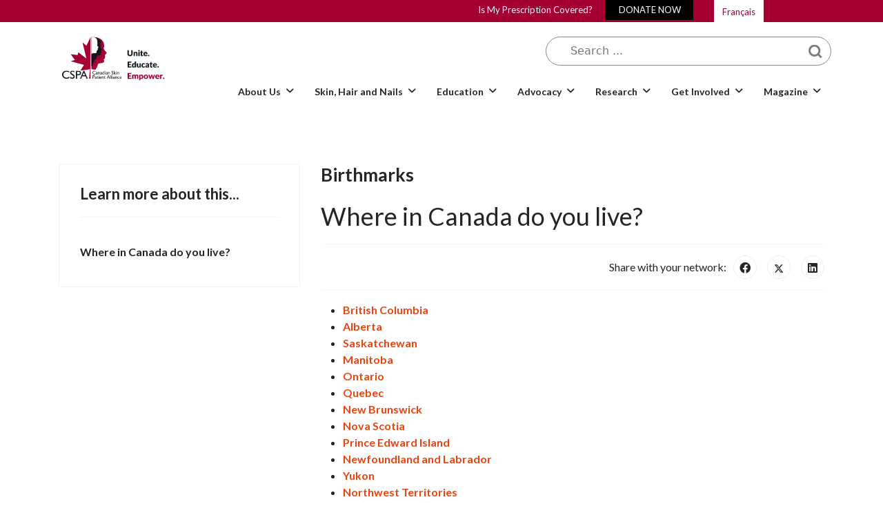

--- FILE ---
content_type: text/html; charset=utf-8
request_url: https://canadianskin.ca/birthmarks/186-english/access-to-media-coverage-toolkit/question-2/658-question-2-en-gb
body_size: 13394
content:

<!doctype html>
<html lang="en-gb" dir="ltr">
	<head>
		
		<meta name="viewport" content="width=device-width, initial-scale=1, shrink-to-fit=no">
		<meta charset="utf-8" />
	<base href="https://canadianskin.ca/birthmarks/186-english/access-to-media-coverage-toolkit/question-2/658-question-2-en-gb" />
	<meta name="author" content="MarketAccess Support" />
	<meta name="generator" content="Helix Ultimate - The Most Popular Joomla! Template Framework." />
	<title>CSPA - Where in Canada do you live? </title>
	<link href="/images/favicon.ico" rel="shortcut icon" type="image/vnd.microsoft.icon" />
	<link href="/media/plg_system_jcepro/site/css/content.min.css?86aa0286b6232c4a5b58f892ce080277" rel="stylesheet" />
	<link href="/media/com_rstbox/css/engagebox.css?3c02a9c9453f65270ccd68ef7bce7485" rel="stylesheet" />
	<link href="//fonts.googleapis.com/css?family=Lato:100,100i,200,200i,300,300i,400,400i,500,500i,600,600i,700,700i,800,800i,900,900i&subset=latin&display=swap" rel="stylesheet" media="none" onload="media=&quot;all&quot;" />
	<link href="/templates/shaper_helixultimate/css/bootstrap.min.css" rel="stylesheet" />
	<link href="/plugins/system/helixultimate/assets/css/system-j3.min.css" rel="stylesheet" />
	<link href="/templates/shaper_helixultimate/css/font-awesome.min.css" rel="stylesheet" />
	<link href="/templates/shaper_helixultimate/css/v4-shims.min.css" rel="stylesheet" />
	<link href="/templates/shaper_helixultimate/css/template.css" rel="stylesheet" />
	<link href="/templates/shaper_helixultimate/css/presets/preset2.css" rel="stylesheet" />
	<link href="/media/com_rsform/css/front.css?3c02a9c9453f65270ccd68ef7bce7485" rel="stylesheet" />
	<link href="/media/jui/css/chosen.css?3c02a9c9453f65270ccd68ef7bce7485" rel="stylesheet" />
	<link href="/media/com_finder/css/finder.css?3c02a9c9453f65270ccd68ef7bce7485" rel="stylesheet" />
	<link href="/media/mod_languages/css/template.css?3c02a9c9453f65270ccd68ef7bce7485" rel="stylesheet" />
	<style>
.eb-8 .eb-dialog{--eb-max-width:380px;--eb-height:auto;--eb-padding:40px;--eb-border-radius:3px;--eb-background-color:rgba(255, 255, 255, 1);--eb-text-color:rgba(51, 51, 51, 1);--eb-dialog-shadow:var(--eb-shadow-elevation);text-align:center;--eb-border-style:solid;--eb-border-color:rgba(0, 0, 0, 0.4);--eb-border-width:1px;--eb-overlay-enabled:1;--eb-overlay-clickable:1;--eb-bg-image-enabled:0;--eb-background-image:none;}.eb-8 .eb-close{--eb-close-button-inside:block;--eb-close-button-outside:none;--eb-close-button-icon:block;--eb-close-button-image:none;--eb-close-button-font-size:28px;--eb-close-button-color:rgba(174, 174, 174, 1);--eb-close-button-hover-color:rgba(128, 128, 128, 1);}.eb-8 .eb-dialog .eb-container{justify-content:center;min-height:100%;display:flex;flex-direction:column;}.eb-8 .eb-backdrop{--eb-overlay-background-color:rgba(0, 0, 0, 0.5);}.eb-8.eb-inst{justify-content:center;align-items:center;}.eb-8 {
                --animation_duration: 300ms;

            }
        .ebExtLink .eb-btn {
   width:90px;
}.com-sppagebuilder #sp-main-body {
    padding: 30px 0 0 0 !important;
}
#sp-logo {padding-top: 15px;}
#sp-header {padding-top: 120px;    box-shadow: none !important; background: none !important; }

.impact-circle-wrap .sppb-addon-wrapper {
  height:250px;
  width: 250px;
  background-color: #a50034 !important;
  text-align: center;
  padding: 20px 20px 20px 20px;
  border-radius: 50%;
  display: flex;
  align-items: center;
  justify-content: center;
margin: 0 auto;
}

@media (max-width: 767px){
.impact-circle-wrap .sppb-addon-wrapper {
  height:200px;
  width: 200px;
margin: 10px auto !important;
}
}

#sp-section-1 {
    margin-top: -120px;
    z-index: 100000;
    position: relative;
}

#sp-new-header {margin-top: 0px;}

#sp-logo {
    position: relative;
    z-index: 10000;
}

#sp-logo span.logo {display: none;}
#sp-top-menu {
  text-align: right;
}

#sp-top-menu ul {
display: block;
}

#sp-top-menu ul li {
display: inline-block; padding-left: 2px;
}

#sp-top-menu ul li a {
    display: inline-block;
    color: #ffffff;
    font-size: 13px;
    font-weight: 400;
    text-decoration: none;
    padding: 5px 18px;
}

#sp-top-menu ul li a:hover, #sp-top-menu ul li.active a {
    color: #ffffff;
    background: #ca0040;
}

#sp-language .sp-module-content .mod-languages ul.lang-inline li {
background: #ffffff; padding-top: 4px; padding-bottom: 4px;
}



#sp-language .sp-module-content .mod-languages ul.lang-inline li a {
    color: #a50034;
    font-size: 13px;
    font-weight: 400;
    text-decoration: none;
    padding-left: 12px !important;
    padding-right: 12px  !important;
}

#sp-bottom .sp-module .sp-module-title, #sp-bottom2 h2 {
    color: #ffffff;
    font-size: 26px;
    line-height: 26px;
    font-weight: 700;
    text-transform: capitalize;
    margin-bottom: 20px;
}

#sp-ajax-search .finder {
    float: right;
    width: 45%;
    margin-top: -10px;
    margin-bottom: 40px;
    position: relative;
    z-index: 1000
}

#sp-ajax-search input[type="text"], #sp-ajax-search  input[type="search"] {
    background: url(https://www.canadianskin.ca/templates/cspa2023/images/search_btn23.png) no-repeat right center #ffffff !important;
    background-size: 32px !important;
    border: 1px solid #8a8a8a !important;
    border-radius: 30px;
    -moz-border-radius: 30px;
    -webkit-border-radius: 30px;
    color: #000000 !important;
    padding-top: 10px !important;
    padding-bottom: 10px !important;
    padding-left: 35px !important;
    padding-right: 40px !important;
    margin-left: 10px;
    display: block;
    width: 100%;
    padding: 0.5rem 0.75rem;
    font-size: 1rem;
    line-height: 1.25;
    color: #000000;
    transition: border-color ease-in-out 0.15s, box-shadow ease-in-out 0.15s;
}

#sp-header a#offcanvas-toggler,
#sp-header #sp-logo {display:none !important;}

#sp-footer, #sp-bottom {
background: #000000;
}
#sp-bottom1 ul.nav {
display: block;
}
#sp-bottom .sp-module ul>li>a {
color: #ffffff;font-size: 16px;
}

#sp-bottom .sp-module ul>li>a:hover {
color: #d30042;
}

#sp-bottom2  div.formBody {
    float: none;
}

#sp-bottom2 label {
    display: none;
}

#sp-bottom2 div.formBody input[type="text"] {
    width: 70% !important;
    border-radius: 20px;
    padding: 8px 15px;
    color: #000000;
    margin: 30px auto 20px;
}

#sp-bottom2  div.formBody button[type="submit"] {
    background: #d30042;
    border-radius: 20px;
    padding: 10px 30px 12px;
    border: none;color: #fff;
   margin: 0px auto 20px;
}

#sp-bottom2  div.formBody button[type="submit"]:hover {
  opacity:0.85;transition: all 0.5s ease;
}

#sp-bottom2 p.social_icons a {
    display: inline-block;
}

#sp-bottom2 p.social_icons a {
    margin: 0 3px;position:relative; 
}

#sp-bottom2 p.social_icons a img {
}

#sp-bottom2 p.social_icons a img.hover {display:none;}
#sp-bottom2 p.social_icons a:hover img.default{display:none !important;height:0px !important;width:0px !important;text-indent:-9999px;}
#sp-bottom2 p.social_icons a:hover img.hover {display:inline-block; margin-top:-28px !important; transition: all 0.5s ease; }


#sp-bottom2 a {
    color: #ffffff;    margin: 0 10px;
}

#sp-bottom2 a:hover {
    color: #d30042;
    text-decoration: none;
}

#sp-bottom2 {
    text-align: center;
}

#sp-bottom3 .sp-module ul>li>a {
display: inline-block;
}

#sp-bottom3 ul li span {
    font-weight: 700;
    color: #d30042;
    margin-left: 0px;
}

#sp-bottom3 img {
     margin-top: 10px;
}

#sp-footer {
    border-top: 1px solid #ffffff;
    text-align: center;
    padding-top: 15px;
    color: #fff;
}

#sp-footer .container-inner {
    padding: 10px 0;
    border-top: 0 !important;
}

@media (max-width:767px) { 
          #sp-section-1 {margin-top:0px;}
         #sp-header {padding-top: 0px;min-height: 140px;height: 140px;}
#sp-header a#offcanvas-toggler, #sp-header #sp-logo {
    display: block !important; }
#sp-section-1 {position: static;}
#sp-logo {display: none;}
#sp-ajax-search .finder {float:none; width: 95%;}
}

.item-1986 {
	background: black;
}.sp-megamenu-parent > li > a, .sp-megamenu-parent > li > span, .sp-megamenu-parent .sp-dropdown li.sp-menu-item > a{font-family: 'Lato', sans-serif;text-decoration: none;}
.menu.nav-pills > li > a, .menu.nav-pills > li > span, .menu.nav-pills .sp-dropdown li.sp-menu-item > a{font-family: 'Lato', sans-serif;text-decoration: none;}
#sp-section-1{ background-color:#A50034; }
	</style><style type="text/css">
h1 {
    font-size: 26px !important;
    line-height: 32px !important;
    font-weight: 600 !important;
}
  .sppb-btn-default {
    color: #010101;
    background-color: #ffffff;
    border-color: #000000;
    border-width: 2px;
}
  a {
    font-weight: 600;
}
</style>
	<script type="application/json" class="joomla-script-options new">{"csrf.token":"54746806a499f1b8bbe19d029b2d4220","system.paths":{"root":"","base":""},"data":{"breakpoints":{"tablet":991,"mobile":480},"header":{"stickyOffset":"100"}},"system.keepalive":{"interval":3600000,"uri":"\/component\/ajax\/?format=json"}}</script>
	<script src="/media/system/js/core.js?3c02a9c9453f65270ccd68ef7bce7485"></script>
	<script src="/media/com_rstbox/js/vendor/velocity.min.js?3c02a9c9453f65270ccd68ef7bce7485"></script>
	<script src="/media/com_rstbox/js/vendor/velocity.ui.min.js?3c02a9c9453f65270ccd68ef7bce7485"></script>
	<script src="/media/com_rstbox/js/engagebox.js?3c02a9c9453f65270ccd68ef7bce7485"></script>
	<script src="/media/jui/js/jquery.min.js?3c02a9c9453f65270ccd68ef7bce7485"></script>
	<script src="/media/jui/js/jquery-noconflict.js?3c02a9c9453f65270ccd68ef7bce7485"></script>
	<script src="/media/jui/js/jquery-migrate.min.js?3c02a9c9453f65270ccd68ef7bce7485"></script>
	<script src="/templates/shaper_helixultimate/js/bootstrap.bundle.min.js"></script>
	<script src="/templates/shaper_helixultimate/js/main.js"></script>
	<script src="/media/com_rsform/js/script.js?3c02a9c9453f65270ccd68ef7bce7485"></script>
	<script src="/media/com_rsform/js/hashcash/sha256.js?3c02a9c9453f65270ccd68ef7bce7485"></script>
	<script src="/media/com_rsform/js/hashcash/hashcash.js?3c02a9c9453f65270ccd68ef7bce7485"></script>
	<!--[if lt IE 9]><script src="/media/system/js/polyfill.event.js?3c02a9c9453f65270ccd68ef7bce7485"></script><![endif]-->
	<script src="/media/system/js/keepalive.js?3c02a9c9453f65270ccd68ef7bce7485"></script>
	<script src="/media/jui/js/chosen.jquery.min.js?3c02a9c9453f65270ccd68ef7bce7485"></script>
	<script src="/media/jui/js/jquery.autocomplete.min.js?3c02a9c9453f65270ccd68ef7bce7485"></script>
	<script>

document.addEventListener('DOMContentLoaded', function() {
    document.addEventListener('click', function(event) {
        var el = event.target;
        
        if (el.nodeName.toLocaleLowerCase() != 'a') {
            var parentLink = el.closest('a');

            if (!parentLink) {
                return;
            }

            el = parentLink;
        }

        if (el.classList.contains('eb-btn-continue')) {
            return;
        }
                    
        var isLocal = location.hostname === el.hostname || !el.hostname.length;
        if (isLocal) {
            return;
        }

        // Remote link detected!
        event.preventDefault();
        var box = EngageBox.getInstance(8);
        box.open();
        box.el.querySelector('.eb-btn-continue').setAttribute('href', el.getAttribute('href'));
    })
});
template="shaper_helixultimate";RSFormPro.Ajax.URL = "\/component\/rsform\/?task=ajaxValidate&Itemid=134";RSFormProUtils.addEvent(window, 'load', function(){
    RSFormPro.Ajax.overrideSubmit(17, {"parent":"","field":"rsform-error"}, false);
});ajaxExtraValidationScript[17] = function(task, formId, data){ 
var formComponents = {};
formComponents[156]='Message';formComponents[160]='hAntiSpam';
RSFormPro.Ajax.displayValidationErrors(formComponents, task, formId, data);
};

	jQuery(function ($) {
		initChosen();
		$("body").on("subform-row-add", initChosen);

		function initChosen(event, container)
		{
			container = container || document;
			$(container).find(".advancedSelect").chosen({"disable_search_threshold":10,"search_contains":true,"allow_single_deselect":true,"placeholder_text_multiple":"Type or select some options","placeholder_text_single":"Select an option","no_results_text":"No results match"});
		}
	});
	
jQuery(document).ready(function() {
	var value, searchword = jQuery('#mod-finder-searchword239');

		// Get the current value.
		value = searchword.val();

		// If the current value equals the default value, clear it.
		searchword.on('focus', function ()
		{
			var el = jQuery(this);

			if (el.val() === 'Search ...')
			{
				el.val('');
			}
		});

		// If the current value is empty, set the previous value.
		searchword.on('blur', function ()
		{
			var el = jQuery(this);

			if (!el.val())
			{
				el.val(value);
			}
		});

		jQuery('#mod-finder-searchform239').on('submit', function (e)
		{
			e.stopPropagation();
			var advanced = jQuery('#mod-finder-advanced239');

			// Disable select boxes with no value selected.
			if (advanced.length)
			{
				advanced.find('select').each(function (index, el)
				{
					var el = jQuery(el);

					if (!el.val())
					{
						el.attr('disabled', 'disabled');
					}
				});
			}
		});
	var suggest = jQuery('#mod-finder-searchword239').autocomplete({
		serviceUrl: '/component/finder/?task=suggestions.suggest&amp;format=json&amp;tmpl=component',
		paramName: 'q',
		minChars: 1,
		maxHeight: 400,
		width: 300,
		zIndex: 9999,
		deferRequestBy: 500
	});});
	</script>
	<!-- Joomla Facebook Integration Begin -->
<script type='text/javascript'>
!function(f,b,e,v,n,t,s){if(f.fbq)return;n=f.fbq=function(){n.callMethod?
n.callMethod.apply(n,arguments):n.queue.push(arguments)};if(!f._fbq)f._fbq=n;
n.push=n;n.loaded=!0;n.version='2.0';n.queue=[];t=b.createElement(e);t.async=!0;
t.src=v;s=b.getElementsByTagName(e)[0];s.parentNode.insertBefore(t,s)}(window,
document,'script','https://connect.facebook.net/en_US/fbevents.js');
fbq('init', '538167390121193', {}, {agent: 'pljoomla'});
fbq('track', 'PageView');
</script>
<noscript>
<img height="1" width="1" style="display:none" alt="fbpx"
src="https://www.facebook.com/tr?id=538167390121193&ev=PageView&noscript=1"/>
</noscript>
<!-- DO NOT MODIFY -->
<!-- Joomla Facebook Integration end -->
	<!-- Global Site Tag (gtag.js) - Google Analytics -->
			<script async src="https://www.googletagmanager.com/gtag/js?id=G-WPGMRV50EJ"></script>
			<script>
			  window.dataLayer = window.dataLayer || [];
			  function gtag(){dataLayer.push(arguments);}
			  gtag('js', new Date());
			  gtag('config', 'G-WPGMRV50EJ' );
			</script>
<style>
      p, h1, h2, h3, h4, h5, h6, li {font-family: Lato, sans-serif!important;}
</style>
			<link href="/components/com_spsimpleportfolio/assets/css/portfolio-ddl.css" rel="stylesheet" type="text/css" />
<script src="/components/com_spsimpleportfolio/assets/js/portfolio-ddl.js" type="text/javascript"></script>
</head>
	<body class="site helix-ultimate hu com_content com-content view-article layout-default task-none itemid-134 en-gb ltr layout-fluid offcanvas-init offcanvs-position-right">

		
		
		<div class="body-wrapper">
			<div class="body-innerwrapper">
				
<header id="sp-header">
	<div class="container">
		<div class="container-inner">
			<div class="row">
				<!-- Logo -->
				<div id="sp-logo" class="col-auto">
					<div class="sp-column">
						<span class="logo"><a href="/">CSPA</a></span>						<div class="sp-module "><div class="sp-module-content">

<div class="custom"  >
	<p><a href="/en/"><img src="/images/cspa-logo-tagline.svg" alt="cspa logo bilingual 550px" width="200" /></a></p></div>
</div></div>
					</div>
				</div>

				<!-- Menu -->
				<div id="sp-menu" class="col-auto flex-auto">
					<div class="sp-column  d-flex justify-content-end align-items-center">
						<nav class="sp-megamenu-wrapper d-flex" role="navigation"><a id="offcanvas-toggler" aria-label="Menu" class="offcanvas-toggler-right d-flex d-lg-none" href="#"><div class="burger-icon" aria-hidden="true"><span></span><span></span><span></span></div></a><ul class="sp-megamenu-parent menu-animation-fade-up d-none d-lg-block"><li class="sp-menu-item sp-has-child"><a   href="/about-us"  >About Us</a><div class="sp-dropdown sp-dropdown-main sp-menu-right" style="width: 240px;"><div class="sp-dropdown-inner"><ul class="sp-dropdown-items"><li class="sp-menu-item sp-has-child"><a   href="/about-us/who-we-are"  >Who We Are</a><div class="sp-dropdown sp-dropdown-sub sp-menu-right" style="width: 240px;"><div class="sp-dropdown-inner"><ul class="sp-dropdown-items"><li class="sp-menu-item"><a   href="/about-us/who-we-are/board-of-directors"  >Board of Directors</a></li><li class="sp-menu-item"><a   href="/about-us/who-we-are/staff"  >Staff</a></li><li class="sp-menu-item"><a   href="/about-us/who-we-are/medical-advisors"  >Medical Advisors</a></li></ul></div></div></li><li class="sp-menu-item sp-has-child"><a   href="/about-us/what-we-do"  >What We Do</a><div class="sp-dropdown sp-dropdown-sub sp-menu-right" style="width: 240px;"><div class="sp-dropdown-inner"><ul class="sp-dropdown-items"><li class="sp-menu-item"><a   href="/about-us/what-we-do/strategic-plan"  >Strategic Plan</a></li><li class="sp-menu-item"><a   href="/about-us/what-we-do/annual-reports"  >Annual Reports</a></li></ul></div></div></li><li class="sp-menu-item"><a   href="/about-us/affiliate-members"  >Affiliate Members</a></li><li class="sp-menu-item"><a   href="/about-us/sponsors"  >Sponsors</a></li><li class="sp-menu-item"><a   href="/about-us/our-network"  >Our Network</a></li></ul></div></div></li><li class="sp-menu-item"></li><li class="sp-menu-item sp-has-child"><a   href="/skin-hair-and-nails"  >Skin, Hair and Nails</a><div class="sp-dropdown sp-dropdown-main sp-menu-right" style="width: 240px;"><div class="sp-dropdown-inner"><ul class="sp-dropdown-items"><li class="sp-menu-item"><a   href="/skin-hair-and-nails"  >Skin, Hair and Nails</a></li><li class="sp-menu-item sp-has-child"><a   href="/skin-hair-and-nails/treatments"  >Treatments</a><div class="sp-dropdown sp-dropdown-sub sp-menu-right" style="width: 240px;"><div class="sp-dropdown-inner"><ul class="sp-dropdown-items"><li class="sp-menu-item"></li><li class="sp-menu-item"><a   href="/skin-hair-and-nails/treatments/biologics-and-biosimilars"  >Biologics and Biosimilars</a></li><li class="sp-menu-item"><a   href="/skin-hair-and-nails/treatments/immunotherapy"  >Immunotherapy</a></li><li class="sp-menu-item"><a   href="/skin-hair-and-nails/treatments/topicals"  >Topicals</a></li><li class="sp-menu-item"><a   href="/skin-hair-and-nails/treatments/pharmacist-help"  >How can my pharmacist help my skin, hair, or nail condition?</a></li></ul></div></div></li></ul></div></div></li><li class="sp-menu-item sp-has-child"><a   href="/education"  >Education</a><div class="sp-dropdown sp-dropdown-main sp-menu-right" style="width: 240px;"><div class="sp-dropdown-inner"><ul class="sp-dropdown-items"><li class="sp-menu-item"><a   href="/education/self-empowerment-toolkit"  >Self-Empowerment Toolkit</a></li><li class="sp-menu-item"><a   href="/education/communities-and-cultures"  >Communities and Cultures</a></li><li class="sp-menu-item"><a   href="/education/glossary-of-dermatology-terms"  >Glossary of Dermatology Terms</a></li><li class="sp-menu-item"><a   href="/education/covid-19"  >COVID-19</a></li></ul></div></div></li><li class="sp-menu-item sp-has-child"><a   href="/advocacy"  >Advocacy</a><div class="sp-dropdown sp-dropdown-main sp-menu-right" style="width: 240px;"><div class="sp-dropdown-inner"><ul class="sp-dropdown-items"><li class="sp-menu-item"><a   href="/advocacy/skin-patient-charter"  >Skin Patient Charter</a></li><li class="sp-menu-item sp-has-child"><a   href="/advocacy/advocacy-reports"  >Advocacy Reports</a><div class="sp-dropdown sp-dropdown-sub sp-menu-right" style="width: 240px;"><div class="sp-dropdown-inner"><ul class="sp-dropdown-items"><li class="sp-menu-item"><a   href="/advocacy/advocacy-reports/acne-report"  >Acne Report</a></li><li class="sp-menu-item"><a   href="/advocacy/advocacy-reports/eczema-report"  >Eczema Report</a></li><li class="sp-menu-item"><a   href="/advocacy/advocacy-reports/hs-report"  >HS Report</a></li></ul></div></div></li><li class="sp-menu-item sp-has-child"><a   href="/advocacy/awareness-campaigns"  >Awareness Campaigns</a><div class="sp-dropdown sp-dropdown-sub sp-menu-right" style="width: 240px;"><div class="sp-dropdown-inner"><ul class="sp-dropdown-items"><li class="sp-menu-item"><a   href="/advocacy/awareness-campaigns/shed-the-shame"  >Shed The Shame</a></li><li class="sp-menu-item"><a   href="/advocacy/awareness-campaigns/hs-awareness-week"  >HS Awareness Week </a></li></ul></div></div></li><li class="sp-menu-item sp-has-child"><a   href="/advocacy/position-statements"  >Position Statements</a><div class="sp-dropdown sp-dropdown-sub sp-menu-right" style="width: 240px;"><div class="sp-dropdown-inner"><ul class="sp-dropdown-items"><li class="sp-menu-item"><a   href="/advocacy/position-statements/pharmacare"  >Pharmacare</a></li><li class="sp-menu-item"><a   href="/advocacy/position-statements/election-position-statement"  >Election Position Statement</a></li></ul></div></div></li><li class="sp-menu-item"><a   href="/advocacy/submissions"  >Submissions</a></li></ul></div></div></li><li class="sp-menu-item sp-has-child"><a   href="/research"  >Research</a><div class="sp-dropdown sp-dropdown-main sp-menu-right" style="width: 240px;"><div class="sp-dropdown-inner"><ul class="sp-dropdown-items"><li class="sp-menu-item"><a   href="/research/open-surveys"  >Open Surveys</a></li><li class="sp-menu-item sp-has-child"><a   href="/research/skin-canada"  >SkIN Canada</a><div class="sp-dropdown sp-dropdown-sub sp-menu-right" style="width: 240px;"><div class="sp-dropdown-inner"><ul class="sp-dropdown-items"><li class="sp-menu-item"><a   href="/research/skin-canada/about-skin-canada"  >About SkIN Canada</a></li><li class="sp-menu-item"><a   href="/research/skin-canada/patient-research-partners"  >Patient Research Partners</a></li><li class="sp-menu-item"><a   href="/research/skin-canada/top-10-questions"  >Top 10 Questions</a></li></ul></div></div></li><li class="sp-menu-item"><a   href="/research/clinical-trials"  >Clinical Trials</a></li></ul></div></div></li><li class="sp-menu-item sp-has-child"><a   href="/get-involved"  >Get Involved</a><div class="sp-dropdown sp-dropdown-main sp-menu-right" style="width: 240px;"><div class="sp-dropdown-inner"><ul class="sp-dropdown-items"><li class="sp-menu-item"><a   href="/get-involved/donate"  >Ways To Give</a></li><li class="sp-menu-item sp-has-child"><a   href="/get-involved/volunteers"  >Volunteers</a><div class="sp-dropdown sp-dropdown-sub sp-menu-right" style="width: 240px;"><div class="sp-dropdown-inner"><ul class="sp-dropdown-items"><li class="sp-menu-item"><a   href="/get-involved/volunteers/how-to-volunteer"  >How To Volunteer</a></li><li class="sp-menu-item"><a   href="/get-involved/volunteers/volunteer-recognition"  >Volunteer Recognition  </a></li></ul></div></div></li><li class="sp-menu-item sp-has-child"><a   href="/get-involved/patients-and-caregivers"  >Patients and Caregivers</a><div class="sp-dropdown sp-dropdown-sub sp-menu-right" style="width: 240px;"><div class="sp-dropdown-inner"><ul class="sp-dropdown-items"><li class="sp-menu-item"><a   href="/get-involved/patients-and-caregivers/patient-stories"  >Patient Stories</a></li><li class="sp-menu-item"><a   href="/get-involved/patients-and-caregivers/tanny-nadon-caregiver-award"  >Tanny Nadon Caregiver Award</a></li></ul></div></div></li><li class="sp-menu-item sp-has-child"><a   href="/get-involved/affiliate-members"  >Affiliate Members</a><div class="sp-dropdown sp-dropdown-sub sp-menu-right" style="width: 240px;"><div class="sp-dropdown-inner"><ul class="sp-dropdown-items"><li class="sp-menu-item"><a   href="/get-involved/affiliate-members/becoming-an-affiliate"  >Becoming an Affiliate Member</a></li><li class="sp-menu-item"><a   href="/get-involved/affiliate-members/benefits-of-being-an-affiliate"  >Benefits of Being an Affiliate Member</a></li><li class="sp-menu-item"><a   href="/get-involved/affiliate-members/current-affiliate-members"  >Current Affiliate Members</a></li></ul></div></div></li><li class="sp-menu-item"><a   href="/get-involved/dermatologist-of-the-year"  >Dermatologist of the Year</a></li><li class="sp-menu-item sp-has-child"><a   href="/get-involved/events"  >Events</a><div class="sp-dropdown sp-dropdown-sub sp-menu-right" style="width: 240px;"><div class="sp-dropdown-inner"><ul class="sp-dropdown-items"><li class="sp-menu-item"><a   href="/get-involved/events/past-events"  >Past Events</a></li></ul></div></div></li></ul></div></div></li><li class="sp-menu-item sp-has-child"><a   href="https://www.canadianskin.ca/magazine/canadian-skin-magazine"  >Magazine</a><div class="sp-dropdown sp-dropdown-main sp-menu-right" style="width: 240px;"><div class="sp-dropdown-inner"><ul class="sp-dropdown-items"><li class="sp-menu-item"><a   href="/magazine/canadian-skin-magazine"  >Canadian Skin Magazine</a></li><li class="sp-menu-item"><a   href="/magazine/previous-issues"  >Previous Issues</a></li><li class="sp-menu-item"><a   href="/magazine/get-the-magazine"  >Get the Magazine</a></li></ul></div></div></li></ul></nav>						

						<!-- Related Modules -->
						<div class="d-none d-lg-flex header-modules align-items-center">
								
													</div>
						
						<!-- if offcanvas position right -->
													<a id="offcanvas-toggler"  aria-label="Menu" title="Menu"  class="mega offcanvas-toggler-secondary offcanvas-toggler-right d-flex align-items-center" href="#">
							<div class="burger-icon"><span></span><span></span><span></span></div>
							</a>
											</div>
				</div>
			</div>
		</div>
	</div>
</header>				
<section id="sp-section-1" >

						<div class="container">
				<div class="container-inner">
			
	
<div class="row">
	<div id="sp-top-menu" class="col-md-10  col-lg-10 col-xxl-11 "><div class="sp-column "><div class="sp-module _menu"><div class="sp-module-content"><ul class="nav menu  sf-menu">
<li class="item-1573"><a href="/is-my-prescription-covered" >Is My Prescription Covered?</a></li><li class="item-1986"><a target="_blank" href="https://www.canadahelps.org/en/dn/93152?v2=true" target="_blank" rel="noopener noreferrer">DONATE NOW</a></li></ul>
</div></div></div></div><div id="sp-language" class="col-md-2  col-lg-2 col-xxl-1 col-xl-2 "><div class="sp-column "><div class="sp-module "><div class="sp-module-content"><div class="mod-languages">

	<ul class="lang-inline">
									<li dir="ltr">
			<a target="_blank" href="https://apropeau.ca/component/content/article/204-french/acces-a-la-boite-a-outils-de-couverture-mediatique/question-2f/801-question-2-fr-fr?Itemid=273">
							Français						</a>
			</li>
				</ul>

</div>
</div></div></div></div></div>
							</div>
			</div>
			
	</section>

<section id="sp-new-header" >

						<div class="container">
				<div class="container-inner">
			
	
<div class="row">
	<div id="sp-logo" class="col-md-2  col-lg-2 col-xxl-2 col-xl-2 "><div class="sp-column "><div class="sp-module "><div class="sp-module-content">

<div class="custom"  >
	<p><a href="/en/"><img src="/images/cspa-logo-tagline.svg" alt="cspa logo bilingual 550px" width="200" /></a></p></div>
</div></div><span class="logo"><a href="/">CSPA</a></span></div></div><div id="sp-ajax-search" class="col-md-10  col-lg-10 col-xxl-10 col-xl-10 "><div class="sp-column "><div class="sp-module "><div class="sp-module-content">
<div class="finder">
	<form id="mod-finder-searchform239" action="/component/finder/search" method="get" class="form-search" role="search">
		<label for="mod-finder-searchword239" class="element-invisible finder">What are you looking for?</label><input type="text" name="q" id="mod-finder-searchword239" class="search-query input-medium" size="35" value="" placeholder="Search ..."/>
						<input type="hidden" name="Itemid" value="134" />	</form>
</div>
</div></div><div class="sp-module "><div class="sp-module-content">

<div class="custom"  >
	</div>
</div></div></div></div></div>
							</div>
			</div>
			
	</section>

<section id="sp-main-body" >

										<div class="container">
					<div class="container-inner">
						
	
<div class="row">
	<aside id="sp-left" class="col-lg-4 "><div class="sp-column "><div class="sp-module _skinsub"><h3 class="sp-module-title">Learn more about this...</h3><div class="sp-module-content"><ul class="menu _skinsub">
                    
            <li class="item658        active current                 level1         ">

                                                    
                            <a class="level1 active current " href="/birthmarks/186-english/access-to-media-coverage-toolkit/question-2/658-question-2-en-gb">
                
                <span>
                    Where in Canada do you live?                                     </span>

                                </a>
                
                                </li>
    </ul>
</div></div></div></aside>
<main id="sp-component" class="col-lg-8 ">
	<div class="sp-column ">
		<div id="system-message-container" aria-live="polite">
			</div>


		
		<div class="article-details " itemscope itemtype="https://schema.org/Article">
	<meta itemprop="inLanguage" content="en-GB">
			<div class="page-header">
			<h1>Birthmarks</h1>
		</div>
			
	
					
		
		
		<div class="article-header">
					<h2 itemprop="headline">
				Where in Canada do you live? 			</h2>
									</div>
		<div class="article-can-edit d-flex flex-wrap justify-content-between">
				</div>
			
		
			
		
		
			<div class="article-ratings-social-share d-flex justify-content-end">
			<div class="me-auto align-self-center">
							</div>
			<div style="margin-top:5px;padding-right:10px;font-family:Lato;">Share with your network: </div><div class="social-share-block">
				<div class="article-social-share">
	<div class="social-share-icon">
		<ul>
											<li>
					<a class="facebook" onClick="window.open('https://www.facebook.com/sharer.php?u=https://canadianskin.ca/birthmarks/186-english/access-to-media-coverage-toolkit/question-2/658-question-2-en-gb','Facebook','width=600,height=300,left='+(screen.availWidth/2-300)+',top='+(screen.availHeight/2-150)+''); return false;" href="https://www.facebook.com/sharer.php?u=https://canadianskin.ca/birthmarks/186-english/access-to-media-coverage-toolkit/question-2/658-question-2-en-gb" title="Facebook">
						<span class="fab fa-facebook" aria-hidden="true"></span>
					</a>
				</li>
																											<li>
					<a class="twitter" title="X (formerly Twitter)" onClick="window.open('https://twitter.com/share?url=https://canadianskin.ca/birthmarks/186-english/access-to-media-coverage-toolkit/question-2/658-question-2-en-gb&amp;text=Where%20in%20Canada%20do%20you%20live?%20','Twitter share','width=600,height=300,left='+(screen.availWidth/2-300)+',top='+(screen.availHeight/2-150)+''); return false;" href="https://twitter.com/share?url=https://canadianskin.ca/birthmarks/186-english/access-to-media-coverage-toolkit/question-2/658-question-2-en-gb&amp;text=Where%20in%20Canada%20do%20you%20live?%20">
					<svg xmlns="http://www.w3.org/2000/svg" viewBox="0 0 512 512" fill="currentColor" style="width: 13.56px;position: relative;top: -1.5px;"><path d="M389.2 48h70.6L305.6 224.2 487 464H345L233.7 318.6 106.5 464H35.8L200.7 275.5 26.8 48H172.4L272.9 180.9 389.2 48zM364.4 421.8h39.1L151.1 88h-42L364.4 421.8z"/></svg>
					</a>
				</li>
																												<li>
						<a class="linkedin" title="LinkedIn" onClick="window.open('https://www.linkedin.com/shareArticle?mini=true&url=https://canadianskin.ca/birthmarks/186-english/access-to-media-coverage-toolkit/question-2/658-question-2-en-gb','Linkedin','width=585,height=666,left='+(screen.availWidth/2-292)+',top='+(screen.availHeight/2-333)+''); return false;" href="https://www.linkedin.com/shareArticle?mini=true&url=https://canadianskin.ca/birthmarks/186-english/access-to-media-coverage-toolkit/question-2/658-question-2-en-gb" >
							<span class="fab fa-linkedin" aria-hidden="true"></span>
						</a>
					</li>
										</ul>
		</div>
	</div>
			</div>
		</div>
	
	<div itemprop="articleBody">
		<ul>
<li><a href="/birthmarks/187-english/access-to-media-coverage-toolkit/question-3/661-question-3-are-you-a-british-columbia-resident">British Columbia</a></li>
<li><a href="/birthmarks/188-english/access-to-media-coverage-toolkit/question-4/674-question-4-are-you-an-alberta-resident">Alberta</a></li>
<li><a href="/birthmarks/189-english/access-to-media-coverage-toolkit/question-5/686-5a">Saskatchewan</a></li>
<li><a href="/birthmarks/190-english/access-to-media-coverage-toolkit/question-6/697-question-6-are-you-a-manitoba-resident">Manitoba</a></li>
<li><a href="/birthmarks/191-english/access-to-media-coverage-toolkit/question-7/705-question-7-are-you-an-ontario-resident">Ontario</a></li>
<li><a href="/birthmarks/192-english/access-to-media-coverage-toolkit/question-8/714-question-8-are-you-a-quebec-resident">Quebec</a></li>
<li><a href="/birthmarks/193-english/access-to-media-coverage-toolkit/question-9/721-question-9-are-you-a-new-brunswick-resident">New Brunswick</a></li>
<li><a href="/birthmarks/194-english/access-to-media-coverage-toolkit/question-10/731-question-10-are-you-a-nova-scotia-resident">Nova Scotia</a></li>
<li><a href="/birthmarks/195-english/access-to-media-coverage-toolkit/question-11/743-question-11-are-you-a-prince-edward-island-resident">Prince Edward Island</a>&nbsp;</li>
<li><a href="/birthmarks/196-english/access-to-media-coverage-toolkit/question-12/757-question-12-are-you-a-newfoundland-and-labrador-resident">Newfoundland and Labrador</a></li>
<li><a href="/birthmarks/197-english/access-to-media-coverage-toolkit/question-13/765-question-13-are-you-a-resident-of-yukon">Yukon</a>&nbsp;</li>
<li><a href="/birthmarks/198-english/access-to-media-coverage-toolkit/question-14/773-question-14-are-you-a-resident-of-northwest-territories">Northwest Territories</a>&nbsp;</li>
<li><a href="/birthmarks/199-english/access-to-media-coverage-toolkit/question-15/777-question-15-are-you-a-resident-of-nunavut">Nunavut</a></li>
</ul> 	</div>

	
	
	
			
		
	

	
				</div>

			</div>
</main>
</div>
											</div>
				</div>
						
	</section>

<section id="sp-bottom" >

						<div class="container">
				<div class="container-inner">
			
	
<div class="row">
	<div id="sp-bottom1" class="col-lg-3 "><div class="sp-column "><div class="sp-module "><h3 class="sp-module-title">Quick links</h3><div class="sp-module-content"><ul class="nav menu  sf-menu">
<li class="item-140 parent"><a href="/about-us" >About Us</a></li><li class="item-131 parent"><a href="/skin-hair-and-nails" >Skin, Hair and Nails</a></li><li class="item-127 parent"><a href="/education" >Education</a></li><li class="item-121 parent"><a href="/advocacy" >Advocacy</a></li><li class="item-1695 parent"><a href="/research" >Research</a></li><li class="item-1705 parent"><a href="/get-involved" >Get Involved</a></li><li class="item-1739 parent"><a target="_blank" href="https://www.canadianskin.ca/magazine/canadian-skin-magazine" >Magazine</a></li></ul>
</div></div></div></div><div id="sp-bottom2" class="col-lg-6 "><div class="sp-column "><div class="sp-module _mailing"><div class="sp-module-content"><div class="rsform_mailing">
	<form method="post"  id="userForm" class="formResponsive" action="https://canadianskin.ca/birthmarks/186-english/access-to-media-coverage-toolkit/question-2/658-question-2-en-gb"><h2>join our mailing list</h2>
<div id="rsform_error_17" style="display: none;"><p class="formRed">Please complete all required fields!</p></div>
<!-- Do not remove this ID, it is used to identify the page so that the pagination script can work correctly -->
<div class="formContainer formHorizontal" id="rsform_17_page_0">
	<div class="formRow">
		<div class="formSpan12">
			<div class="rsform-block rsform-block-message rsform-type-textbox">
				<label class="formControlLabel" for="Message">Email address<strong class="formRequired">(*)</strong></label>
				<div class="formControls">
					<div class="formBody">
						<input type="text" value="" size="20" placeholder="Email address" name="form[Message]" id="Message" class="rsform-input-box" aria-required="true" />
						<span class="formValidation"><span id="component156" class="formNoError">Invalid Input</span></span>
						<p class="formDescription"></p>
					</div>
				</div>
			</div>
			<div class="rsform-block rsform-block-hantispam rsform-type-hashcash">
				<label class="formControlLabel" for="hAntiSpam"><strong class="formRequired">(*)</strong></label>
				<div class="formControls">
					<div class="formBody">
						<button type="button" id="hAntiSpam" data-rsfp-hashcash data-hashcash-level="4" data-hashcash-text="995da044a7fc8aa8af09984dd9ecbb7a" data-hashcash-name="form[hAntiSpam]"><svg class="hashcash__pending hashcash" xmlns="http://www.w3.org/2000/svg" viewBox="0 0 52 52"><circle class="hashcash__circle" cx="26" cy="26" r="25" fill="none"/><path class="hashcash__check" fill="none" d="M14.1 27.2l7.1 7.2 16.7-16.8"/></svg><span class="hashcash__text">I am not a robot</span></button>
						<span class="formValidation"><span id="component160" class="formNoError">Invalid Input</span></span>
						<p class="formDescription"></p>
					</div>
				</div>
			</div>
			<div class="rsform-block rsform-block-submit rsform-type-submitbutton">
				<label class="formControlLabel"></label>
				<div class="formControls">
					<div class="formBody">
						<button type="submit" name="form[submit]" id="submit" class="rsform-submit-button" >Subscribe</button>
						<span class="formValidation"></span>
						<p class="formDescription"></p>
					</div>
				</div>
			</div>
		</div>
	</div>
</div><input type="hidden" name="form[formId]" value="17"/><input type="hidden" name="54746806a499f1b8bbe19d029b2d4220" value="1" /></form></div></div></div><div class="sp-module "><h3 class="sp-module-title">Follow us</h3><div class="sp-module-content">

<div class="custom"  >
	<p class="social_icons"><a target="_blank" href="https://www.facebook.com/CanadianSkin" target="_blank" rel="noopener"><img class="default" src="/images/fb-23.png" alt="" /><img class="hover" src="/images/fb-23-a.png" alt="" /></a> <a target="_blank" href="https://www.linkedin.com/company/canadianskin" target="_blank" rel="noopener"><img class="default" src="/images/in-23.png" alt="" /><img class="hover" src="/images/in-23-a.png" alt="" /></a> <a target="_blank" href="https://www.instagram.com/canadianskin/" target="_blank" rel="noopener"><img class="default" src="/images/insta-23.png" alt="" /><img class="hover" src="/images/insta-23-a.png" alt="" /></a> <a target="_blank" href="https://twitter.com/CanadianSkin" target="_blank" rel="noopener"><img class="default" src="/images/twitter-23.png" alt="" /><img class="hover" src="/images/twitter-23-a.png" alt="" /></a> <a target="_blank" href="https://www.youtube.com/@canadianskin" target="_blank" rel="noopener"><img class="default" src="/images/youtube-23.png" alt="" /><img class="hover" src="/images/youtube-23-a.png" alt="" /></a></p>
<p><a href="/birthmarks/55-english/about-us/109-privacy-policy">Privacy Statement</a></p>
<!-- p><a href="#">Linking policy</a> <a href="#">Complaints policy</a> <a href="#">Terms of Use</a></p -->
<p>Charitable Number: 80425 7814 RR 0001</p></div>
</div></div></div></div><div id="sp-bottom3" class="col-lg-3 "><div class="sp-column "><div class="sp-module "><h3 class="sp-module-title">Contact us</h3><div class="sp-module-content">

<div class="custom"  >
	<ul>
<li class="address">M72-851 Industrial Ave.<br /> Ottawa, Ontario<br /> K1G 4L3</li>
<li class="tel"><a href="tel:613-440-4260"><span>Phone:</span> 613-224-4266&nbsp;</a><br /> <a href="tel:1-877-505-CSPA (2772)"><span>Toll Free:</span> 1-877-505-CSPA (2772)</a></li>
<li class="mail"><a target="_blank" href="https://canadianskin.ca/contact-us-1">info@canadianskin.ca<br /></a></li>
</ul>
<p><img src="/images/logo-at-footer-e.png" alt="logo at footer" width="187" height="87" /></p></div>
</div></div></div></div></div>
							</div>
			</div>
			
	</section>

<footer id="sp-footer" >

						<div class="container">
				<div class="container-inner">
			
	
<div class="row">
	<div id="sp-copyright" class="col-lg-12 "><div class="sp-column "><div class="sp-module "><div class="sp-module-content">

<div class="custom"  >
	<p>Copyright © 2023 CSPA. All Rights Reserved I CSPA logo is trademark of the CSPA.</p></div>
</div></div></div></div></div>
							</div>
			</div>
			
	</footer>
			</div>
		</div>

		<!-- Off Canvas Menu -->
		<div class="offcanvas-overlay"></div>
		<!-- Rendering the offcanvas style -->
		<!-- If canvas style selected then render the style -->
		<!-- otherwise (for old templates) attach the offcanvas module position -->
					<div class="offcanvas-menu">
	<div class="d-flex align-items-center p-3 pt-4">
				<a href="#" class="close-offcanvas" aria-label="Close Off-canvas">
			<div class="burger-icon">
				<span></span>
				<span></span>
				<span></span>
			</div>
		</a>
	</div>
	
	<div class="offcanvas-inner">
		<div class="d-flex header-modules mb-3">
			
					</div>
		
					<div class="sp-module "><div class="sp-module-content"><ul class="menu nav-pills">
<li class="item-140 menu-deeper menu-parent"><a href="/about-us" >About Us<span class="menu-toggler"></span></a><ul class="menu-child"><li class="item-173 menu-deeper menu-parent"><a href="/about-us/who-we-are" >Who We Are<span class="menu-toggler"></span></a><ul class="menu-child"><li class="item-682"><a href="/about-us/who-we-are/board-of-directors" >Board of Directors</a></li><li class="item-681"><a href="/about-us/who-we-are/staff" >Staff</a></li><li class="item-693"><a href="/about-us/who-we-are/medical-advisors" >Medical Advisors</a></li></ul></li><li class="item-1706 menu-deeper menu-parent"><a href="/about-us/what-we-do" >What We Do<span class="menu-toggler"></span></a><ul class="menu-child"><li class="item-1747"><a href="/about-us/what-we-do/strategic-plan" >Strategic Plan</a></li><li class="item-1432"><a href="/about-us/what-we-do/annual-reports" >Annual Reports</a></li></ul></li><li class="item-1798"><a href="/about-us/affiliate-members" >Affiliate Members</a></li><li class="item-171"><a href="/about-us/sponsors" >Sponsors</a></li><li class="item-1288"><a href="/about-us/our-network" >Our Network</a></li></ul></li><li class="item-131 menu-deeper menu-parent"><a href="/skin-hair-and-nails" >Skin, Hair and Nails<span class="menu-toggler"></span></a><ul class="menu-child"><li class="item-1903"><a href="/skin-hair-and-nails" >Skin, Hair and Nails</a></li><li class="item-119 menu-deeper menu-parent"><a href="/skin-hair-and-nails/treatments" >Treatments<span class="menu-toggler"></span></a><ul class="menu-child"><li class="item-1864"><a href="/skin-hair-and-nails/treatments/biologics-and-biosimilars" >Biologics and Biosimilars</a></li><li class="item-1182"><a href="/skin-hair-and-nails/treatments/immunotherapy" >Immunotherapy</a></li><li class="item-1957"><a href="/skin-hair-and-nails/treatments/topicals" >Topicals</a></li><li class="item-1941"><a href="/skin-hair-and-nails/treatments/pharmacist-help" >How can my pharmacist help my skin, hair, or nail condition?</a></li></ul></li></ul></li><li class="item-127 menu-deeper menu-parent"><a href="/education" >Education<span class="menu-toggler"></span></a><ul class="menu-child"><li class="item-1756"><a href="/education/self-empowerment-toolkit" >Self-Empowerment Toolkit</a></li><li class="item-1616"><a href="/education/communities-and-cultures" >Communities and Cultures</a></li><li class="item-1578"><a href="/education/glossary-of-dermatology-terms" >Glossary of Dermatology Terms</a></li><li class="item-1355"><a href="/education/covid-19" >COVID-19</a></li></ul></li><li class="item-121 menu-deeper menu-parent"><a href="/advocacy" >Advocacy<span class="menu-toggler"></span></a><ul class="menu-child"><li class="item-1433"><a href="/advocacy/skin-patient-charter" >Skin Patient Charter</a></li><li class="item-1741 menu-deeper menu-parent"><a href="/advocacy/advocacy-reports" >Advocacy Reports<span class="menu-toggler"></span></a><ul class="menu-child"><li class="item-1743"><a href="/advocacy/advocacy-reports/acne-report" >Acne Report</a></li><li class="item-1745"><a href="/advocacy/advocacy-reports/eczema-report" >Eczema Report</a></li><li class="item-1397"><a href="/advocacy/advocacy-reports/hs-report" >HS Report</a></li></ul></li><li class="item-1816 menu-deeper menu-parent"><a href="/advocacy/awareness-campaigns" >Awareness Campaigns<span class="menu-toggler"></span></a><ul class="menu-child"><li class="item-1484"><a href="/advocacy/awareness-campaigns/shed-the-shame" >Shed The Shame</a></li><li class="item-1514"><a href="/advocacy/awareness-campaigns/hs-awareness-week" >HS Awareness Week </a></li></ul></li><li class="item-1817 menu-deeper menu-parent"><a href="/advocacy/position-statements" >Position Statements<span class="menu-toggler"></span></a><ul class="menu-child"><li class="item-1255"><a href="/advocacy/position-statements/pharmacare" >Pharmacare</a></li><li class="item-1258"><a href="/advocacy/position-statements/election-position-statement" >Election Position Statement</a></li></ul></li><li class="item-1350"><a href="/advocacy/submissions" >Submissions</a></li></ul></li><li class="item-1695 menu-deeper menu-parent"><a href="/research" >Research<span class="menu-toggler"></span></a><ul class="menu-child"><li class="item-1822"><a href="/research/open-surveys" >Open Surveys</a></li><li class="item-1696 menu-deeper menu-parent"><a href="/research/skin-canada" >SkIN Canada<span class="menu-toggler"></span></a><ul class="menu-child"><li class="item-1698"><a href="/research/skin-canada/about-skin-canada" >About SkIN Canada</a></li><li class="item-1699"><a href="/research/skin-canada/patient-research-partners" >Patient Research Partners</a></li><li class="item-1700"><a href="/research/skin-canada/top-10-questions" >Top 10 Questions</a></li></ul></li><li class="item-941"><a href="/research/clinical-trials" >Clinical Trials</a></li></ul></li><li class="item-1705 menu-deeper menu-parent"><a href="/get-involved" >Get Involved<span class="menu-toggler"></span></a><ul class="menu-child"><li class="item-1218"><a href="/get-involved/donate" >Ways To Give</a></li><li class="item-1502 menu-deeper menu-parent"><a href="/get-involved/volunteers" >Volunteers<span class="menu-toggler"></span></a><ul class="menu-child"><li class="item-1503"><a href="/get-involved/volunteers/how-to-volunteer" >How To Volunteer</a></li><li class="item-1506"><a href="/get-involved/volunteers/volunteer-recognition" >Volunteer Recognition  </a></li></ul></li><li class="item-1866 menu-deeper menu-parent"><a href="/get-involved/patients-and-caregivers" >Patients and Caregivers<span class="menu-toggler"></span></a><ul class="menu-child"><li class="item-1870"><a href="/get-involved/patients-and-caregivers/patient-stories" >Patient Stories</a></li><li class="item-1622"><a href="/get-involved/patients-and-caregivers/tanny-nadon-caregiver-award" >Tanny Nadon Caregiver Award</a></li></ul></li><li class="item-115 menu-deeper menu-parent"><a href="/get-involved/affiliate-members" >Affiliate Members<span class="menu-toggler"></span></a><ul class="menu-child"><li class="item-208"><a href="/get-involved/affiliate-members/becoming-an-affiliate" >Becoming an Affiliate Member</a></li><li class="item-207"><a href="/get-involved/affiliate-members/benefits-of-being-an-affiliate" >Benefits of Being an Affiliate Member</a></li><li class="item-1394"><a href="/get-involved/affiliate-members/current-affiliate-members" >Current Affiliate Members</a></li></ul></li><li class="item-1792"><a href="/get-involved/dermatologist-of-the-year" >Dermatologist of the Year</a></li><li class="item-1953 menu-deeper menu-parent"><a href="/get-involved/events" >Events<span class="menu-toggler"></span></a><ul class="menu-child"><li class="item-1988"><a href="/get-involved/events/past-events" >Past Events</a></li></ul></li></ul></li><li class="item-1739 menu-deeper menu-parent"><a target="_blank" href="https://www.canadianskin.ca/magazine/canadian-skin-magazine" >Magazine<span class="menu-toggler"></span></a><ul class="menu-child"><li class="item-1395"><a href="/magazine/canadian-skin-magazine" >Canadian Skin Magazine</a></li><li class="item-1852"><a href="/magazine/previous-issues" >Previous Issues</a></li><li class="item-199"><a href="/magazine/get-the-magazine" >Get the Magazine</a></li></ul></li></ul>
</div></div>		
		
		
		
					
				
		<!-- custom module position -->
		
	</div>
</div>				

		
		

		<!-- Go to top -->
					<script type="text/javascript">/*joomlatools job scheduler*/
!function(){function e(e,t,n,o){try{o=new(this.XMLHttpRequest||ActiveXObject)("MSXML2.XMLHTTP.3.0"),o.open("POST",e,1),o.setRequestHeader("X-Requested-With","XMLHttpRequest"),o.setRequestHeader("Content-type","application/x-www-form-urlencoded"),o.onreadystatechange=function(){o.readyState>3&&t&&t(o.responseText,o)},o.send(n)}catch(c){}}function t(n){e(n,function(e,o){try{if(200==o.status){var c=JSON.parse(e)
"object"==typeof c&&c["continue"]&&setTimeout(function(){t(n)},1e3)}}catch(u){}})}t("https://canadianskin.ca/index.php?option=com_joomlatools&controller=scheduler")}()</script><div data-id="8" 
	class="eb-inst eb-hide eb-custom eb-8 ebExtLink"
	data-options='{"trigger":"onDemand","trigger_selector":"","delay":0,"scroll_depth":"percentage","scroll_depth_value":80,"firing_frequency":1,"reverse_scroll_close":true,"threshold":0,"close_out_viewport":false,"exit_timer":1000,"idle_time":10000,"prevent_default":true,"close_on_esc":false,"animation_open":"transition.slideUpIn","animation_close":"transition.fadeOut","animation_duration":300,"disable_page_scroll":false,"test_mode":false,"debug":false,"ga_tracking":false,"ga_tracking_id":0,"ga_tracking_event_category":"EngageBox","ga_tracking_event_label":"Box #8 - [English] Toolkit External Link Notice","auto_focus":false}'
	data-type='popup'
		>

	<button type="button" data-ebox-cmd="close" class="eb-close placement-outside" aria-label="Close">
	<img alt="close popup button" />
	<span aria-hidden="true">&times;</span>
</button>
	<div class="eb-dialog " role="dialog" aria-modal="true" id="dialog8" aria-label="dialog8">
		
		<button type="button" data-ebox-cmd="close" class="eb-close placement-inside" aria-label="Close">
	<img alt="close popup button" />
	<span aria-hidden="true">&times;</span>
</button>	
		<div class="eb-container">
						<div class="eb-content">
				<div class="eb"><!-- span class="eb-icon-warning" style="color: #db4437;">!</span -->
<div class="eb-h1"><img src="/images/images/cspa_logo_bilingual_550px.jpg" alt="" width="126" height="120" /></div>
<div class="eb-h1"><strong>You are about to <br />exit the tool</strong></div>
<p>We hope that this tool has been helpful. If you are still having challenges getting your prescription medication covered or have any other feedback about this tool, please let us know at&nbsp;<span id="cloak84e1f8d48eb21456b13b6f6da8062875">This email address is being protected from spambots. You need JavaScript enabled to view it.</span><script type='text/javascript'>
				document.getElementById('cloak84e1f8d48eb21456b13b6f6da8062875').innerHTML = '';
				var prefix = '&#109;a' + 'i&#108;' + '&#116;o';
				var path = 'hr' + 'ef' + '=';
				var addy84e1f8d48eb21456b13b6f6da8062875 = 'dr&#117;gc&#111;v&#101;r&#97;g&#101;' + '&#64;';
				addy84e1f8d48eb21456b13b6f6da8062875 = addy84e1f8d48eb21456b13b6f6da8062875 + 'c&#97;n&#97;d&#105;&#97;nsk&#105;n' + '&#46;' + 'c&#97;';
				var addy_text84e1f8d48eb21456b13b6f6da8062875 = 'dr&#117;gc&#111;v&#101;r&#97;g&#101;' + '&#64;' + 'c&#97;n&#97;d&#105;&#97;nsk&#105;n' + '&#46;' + 'c&#97;';document.getElementById('cloak84e1f8d48eb21456b13b6f6da8062875').innerHTML += '<a ' + path + '\'' + prefix + ':' + addy84e1f8d48eb21456b13b6f6da8062875 + '\'>'+addy_text84e1f8d48eb21456b13b6f6da8062875+'<\/a>';
		</script>.</p>
<p>You can also consult with your healthcare provider to see if there are other treatment options available to you.&nbsp;</p>
<a class="eb-btn eb-btn-success eb-btn-continue" href="#" target="_blank">Continue</a> <a class="eb-btn eb-btn-outline" href="#" data-ebox-cmd="close">Stay</a></div>			</div>
		</div>
	</div>	
</div>
</body>
</html>

--- FILE ---
content_type: text/css
request_url: https://canadianskin.ca/components/com_spsimpleportfolio/assets/css/portfolio-ddl.css
body_size: 635
content:
.sp-simpleportfolio .sp-simpleportfolio-filter>ul>li {
  float: none;
}
.ddl-group {
	position: relative;
	width: 180px;
	margin: auto;
}
.ddl-group > .ddl-button {
	display: block;
	position: relative;
	border-radius: .25em;
	border: 1px solid silver;
	background: #eee;
	padding: .25em 3em .25em 1em;
	min-width: 180px;
	margin: auto;
	text-align: left;
	text-overflow: ellipsis;
	white-space: nowrap;
}
.ddl-group > .ddl-button > .caret {
	display: block;
	position: absolute;
	top:50%;
	margin-top: .6px;
	line-height: 12px;
	right: 1em;
}
.ddl-group > ul {
	position: absolute;
	z-index: 1000000;
	list-style: none;
	top:100%;
	margin-top: 0px;
	left: 0;
	min-width: 160px;
	width: auto;
	border-radius: .25em;
	background: #eee;
	padding: 0;
}
.ddl-group > ul > li {
	text-align: left;
	white-space: nowrap;
}
.ddl-group > ul > li a:hover {
	background-color: #a3001c;
	color: white!important;
}
.ddl-group > ul > li > a {
	display: block;
	padding: .25em;
	width: 100%;
	text-decoration: none;
}
.ddl-group > ul > li > a:hover {
	color: white;
	text-decoration: none;
}

.ddl-group > ul > li:first-child {
	border-radius: .25em .25em 0 0;
}
.ddl-group > ul > li:last-child {
	border-radius:  0 0 .25em .25em;
}
.ddl-group > ul > li.active {
	background-color: #a3001c;
}
.ddl-group > ul > li.active > a {
	color: white;
}

.ddl-group > ul > li > a {
	text-decoration: none;
}

@media all and (max-width: 767px) {
	.ddl-group.use-columns > ul {
		max-height: 50vh;
		overflow-y: auto;
	}
}
@media all and (min-width: 768px){
	.ddl-group.use-columns {
		position: relative;
		width: auto;
		margin: auto;
	}
	.ddl-group.use-columns > ul {
		left: 0;
		min-width: auto;
		width: 70%;
		margin-left: 15%;
		margin-right: 15%;
	}
	.ddl-group.use-columns ul {
		border-radius:  0;
	}
	.ddl-group.use-columns > ul > li:first-child {
		border-radius: 0;
	}
	.ddl-group.use-columns > ul > li:last-child {
		border-radius:  0;
	}
	.ddl-group ul.col-count-2 {
		column-count: 2;
	}
	.ddl-group ul.col-count-3 {
		column-count: 3;
	}
	.ddl-group ul.col-count-4 {
		column-count: 4;
	}

}


--- FILE ---
content_type: text/javascript
request_url: https://canadianskin.ca/media/com_rsform/js/hashcash/hashcash.js?3c02a9c9453f65270ccd68ef7bce7485
body_size: 670
content:
document.addEventListener('DOMContentLoaded', function(){
    var buttons = document.querySelectorAll('[data-rsfp-hashcash]');
    if (buttons.length > 0) {
        for (var i = 0; i < buttons.length; i++) {
            var button = buttons[i];
            (function (button) {
                button.addEventListener('click', function(){
                    var iterations = Math.pow(100, parseInt(this.getAttribute('data-hashcash-level')));
                    var text = this.getAttribute('data-hashcash-text');
                    var name = this.getAttribute('data-hashcash-name');
                    var count = 0;
                    var pattern = new RegExp('^0{' + parseInt(this.getAttribute('data-hashcash-level')) + '}');
                    var container = this.querySelector('.hashcash');

                    if (!container)
                    {
                        return;
                    }

                    // Prevent multiple clicks
                    if (container.classList.contains('hashcash__working') || container.classList.contains('hashcash__done'))
                    {
                        return;
                    }

                    var input = document.createElement('input');
                    input.type = 'hidden';
                    input.name = name;
                    this.parentNode.appendChild(input);

                    container.classList.remove('hashcash__pending');
                    container.classList.add('hashcash__working');

                    window.setTimeout(function(){
                        while (iterations > 0) {
                            var hash = CryptoJS.SHA256(text + count).toString(CryptoJS.enc.Hex);
                            if (hash.match(pattern)) {
                                input.value = count;
                                container.classList.remove('hashcash__working');
                                container.classList.add('hashcash__done');
                                break;
                            }
                            count++;
                            iterations--;
                        }
                    }, 300);
                });
            }(button));
        }
    }
});

--- FILE ---
content_type: image/svg+xml
request_url: https://canadianskin.ca/images/cspa-logo-tagline.svg
body_size: 20802
content:
<svg xmlns="http://www.w3.org/2000/svg" xmlns:xlink="http://www.w3.org/1999/xlink" width="860" zoomAndPan="magnify" viewBox="0 0 645 299.999988" height="400" preserveAspectRatio="xMidYMid meet" version="1.0"><defs><clipPath id="b66fed34bd"><path d="M 211.269531 259.292969 L 223.917969 259.292969 L 223.917969 273.601562 L 211.269531 273.601562 Z M 211.269531 259.292969 " clip-rule="nonzero"/></clipPath><clipPath id="939d4ab8f1"><path d="M 223 256 L 232 256 L 232 273.601562 L 223 273.601562 Z M 223 256 " clip-rule="nonzero"/></clipPath><clipPath id="4c27df7adb"><path d="M 238 259.292969 L 251.746094 259.292969 L 251.746094 273.601562 L 238 273.601562 Z M 238 259.292969 " clip-rule="nonzero"/></clipPath><clipPath id="f61474fc81"><path d="M 265 256 L 274.515625 256 L 274.515625 273.601562 L 265 273.601562 Z M 265 256 " clip-rule="nonzero"/></clipPath><clipPath id="667f5eddb5"><path d="M 317.519531 259.292969 L 330 259.292969 L 330 273.601562 L 317.519531 273.601562 Z M 317.519531 259.292969 " clip-rule="nonzero"/></clipPath><clipPath id="f439e6c7e7"><path d="M 343 259.292969 L 355 259.292969 L 355 273.601562 L 343 273.601562 Z M 343 259.292969 " clip-rule="nonzero"/></clipPath><clipPath id="83bccc9b9d"><path d="M 356 259.292969 L 368.4375 259.292969 L 368.4375 273.601562 L 356 273.601562 Z M 356 259.292969 " clip-rule="nonzero"/></clipPath><clipPath id="c8ca811ce7"><path d="M 70 24.460938 L 188 24.460938 L 188 273.601562 L 70 273.601562 Z M 70 24.460938 " clip-rule="nonzero"/></clipPath><clipPath id="d25b329e87"><path d="M 20 225.132812 L 170.792969 225.132812 L 170.792969 273.601562 L 20 273.601562 Z M 20 225.132812 " clip-rule="nonzero"/></clipPath></defs><path fill="#a50034" d="M 263.648438 95.867188 C 261.933594 87.769531 266.671875 89.507812 266.207031 79.382812 C 263.574219 21.859375 199.828125 27.4375 191.445312 28.421875 L 191.445312 216.644531 L 213.75 220.359375 C 221.734375 211.390625 226.582031 202.046875 227.15625 195.394531 C 227.71875 188.738281 233.140625 182.664062 237.699219 182.378906 C 242.265625 182.085938 255.945312 181.800781 262.507812 176.878906 C 269.058594 171.960938 264.21875 166.464844 264.21875 160.675781 C 264.21875 154.894531 269.84375 154.335938 271.269531 151.441406 C 272.695312 148.542969 269.300781 146.5625 269.351562 145.628906 C 269.394531 144.738281 272.195312 144.761719 272.769531 142.734375 C 273.339844 140.714844 271.054688 139.84375 270.199219 134.636719 C 269.351562 129.429688 278.753906 128.5625 280.183594 122.773438 C 281.609375 116.988281 265.359375 103.972656 263.648438 95.867188 " fill-opacity="1" fill-rule="nonzero"/><path fill="#101820" d="M 249.457031 105.792969 C 251.671875 104.769531 255.125 103.859375 254.027344 100.914062 C 253.175781 98.601562 251.28125 97.445312 249.78125 95.675781 C 248.503906 94.171875 246.210938 91.558594 245.347656 89.726562 C 244.992188 88.964844 244.585938 88.765625 245.027344 87.789062 C 245.304688 87.179688 246.449219 86.578125 246.335938 86.191406 C 246.210938 85.78125 245.390625 86.28125 244.34375 86.371094 C 243.855469 85.023438 245.621094 81.25 245.75 79.65625 C 245.90625 77.617188 245.621094 70.542969 244.003906 66.667969 C 243.390625 65.191406 242.957031 60.292969 243.730469 58.609375 C 244.558594 60.832031 247.265625 62.277344 248.386719 59.652344 C 249.167969 57.832031 249.023438 55.816406 248.671875 53.941406 C 247.738281 48.992188 245.214844 46.78125 241.582031 43.726562 C 238.429688 41.074219 227.4375 32.191406 223.730469 30.472656 C 221.507812 29.441406 209.53125 28.15625 207.164062 27.398438 C 204.984375 26.703125 194.074219 26.425781 191.445312 26.082031 L 191.445312 201.382812 C 195.75 201.105469 207.425781 169.921875 208.097656 167.5625 C 208.875 164.824219 211.007812 162.816406 212.765625 160.632812 C 214.488281 158.492188 215.578125 156.21875 217.617188 154.238281 C 219.679688 152.246094 220.085938 150.308594 221.433594 147.765625 C 222.578125 145.601562 223.484375 143.320312 224.609375 141.121094 C 226.152344 138.074219 227.210938 137.695312 230.425781 136.988281 C 233.3125 136.359375 235.8125 136.722656 238.65625 136.523438 C 243.089844 136.21875 246.304688 133.136719 245.75 128.570312 C 245.582031 127.148438 244.546875 125.75 245.160156 124.273438 C 245.996094 122.25 248.421875 121.015625 248.765625 118.546875 C 248.980469 117.007812 247.753906 116.683594 247.636719 115.449219 C 247.527344 114.316406 249.265625 113.917969 249.542969 112.894531 C 250.03125 111.101562 248.570312 110.570312 248.222656 108.929688 C 247.828125 107.078125 248.269531 106.347656 249.457031 105.792969 " fill-opacity="1" fill-rule="nonzero"/><path fill="#101820" d="M 215.316406 242.683594 L 215.316406 245.941406 C 214.191406 246.558594 213.046875 247.03125 211.886719 247.355469 C 210.726562 247.679688 209.574219 247.84375 208.433594 247.84375 C 207.335938 247.84375 206.292969 247.691406 205.300781 247.382812 C 204.308594 247.082031 203.375 246.628906 202.496094 246.03125 C 201.070312 245.042969 199.964844 243.78125 199.175781 242.25 C 198.382812 240.714844 197.988281 239.050781 197.988281 237.246094 C 197.988281 235.882812 198.25 234.5625 198.769531 233.285156 C 199.289062 232 200.023438 230.875 200.984375 229.921875 C 202.011719 228.894531 203.15625 228.128906 204.429688 227.621094 C 205.695312 227.117188 207.105469 226.859375 208.640625 226.859375 C 209.71875 226.859375 210.785156 226.992188 211.84375 227.25 C 212.894531 227.511719 214.007812 227.921875 215.167969 228.484375 L 215.167969 231.628906 C 213.949219 230.9375 212.804688 230.417969 211.738281 230.085938 C 210.671875 229.753906 209.640625 229.585938 208.640625 229.585938 C 206.40625 229.585938 204.554688 230.324219 203.097656 231.800781 C 201.640625 233.273438 200.910156 235.121094 200.910156 237.347656 C 200.910156 239.539062 201.628906 241.378906 203.058594 242.855469 C 204.492188 244.328125 206.292969 245.066406 208.464844 245.066406 C 209.574219 245.066406 210.703125 244.867188 211.84375 244.476562 C 212.984375 244.085938 214.144531 243.484375 215.316406 242.683594 " fill-opacity="1" fill-rule="nonzero"/><path fill="#101820" d="M 224.679688 247.429688 C 224.921875 247.640625 225.289062 247.746094 225.773438 247.746094 C 226.277344 247.746094 226.761719 247.644531 227.222656 247.449219 C 227.683594 247.25 228.148438 246.945312 228.597656 246.535156 L 228.597656 244.921875 C 228.226562 245.238281 227.957031 245.4375 227.789062 245.527344 C 227.621094 245.609375 227.457031 245.652344 227.304688 245.652344 C 227.121094 245.652344 226.992188 245.554688 226.917969 245.359375 C 226.839844 245.15625 226.800781 244.824219 226.800781 244.347656 L 226.800781 238.640625 C 226.800781 236.945312 226.429688 235.71875 225.6875 234.957031 C 224.945312 234.203125 223.765625 233.820312 222.148438 233.820312 C 221.246094 233.820312 220.390625 233.964844 219.589844 234.253906 C 218.785156 234.539062 218.058594 234.964844 217.410156 235.527344 L 217.410156 238.152344 C 218.15625 237.542969 218.902344 237.078125 219.648438 236.769531 C 220.402344 236.457031 221.128906 236.304688 221.820312 236.304688 C 222.671875 236.304688 223.28125 236.480469 223.652344 236.832031 C 224.019531 237.183594 224.199219 237.761719 224.199219 238.5625 C 224.199219 238.707031 224.199219 238.820312 224.195312 238.898438 C 224.191406 238.976562 224.179688 239.050781 224.175781 239.125 L 221.175781 240.179688 C 219.789062 240.675781 218.746094 241.285156 218.054688 242 C 217.367188 242.71875 217.019531 243.546875 217.019531 244.503906 C 217.019531 245.511719 217.335938 246.300781 217.980469 246.878906 C 218.617188 247.457031 219.496094 247.746094 220.617188 247.746094 C 221.273438 247.746094 221.886719 247.640625 222.460938 247.433594 C 223.035156 247.226562 223.636719 246.890625 224.273438 246.414062 C 224.304688 246.878906 224.4375 247.214844 224.679688 247.429688 Z M 222.914062 245.546875 C 222.484375 245.714844 222.046875 245.796875 221.601562 245.796875 C 221 245.796875 220.527344 245.648438 220.199219 245.347656 C 219.863281 245.042969 219.695312 244.617188 219.695312 244.058594 C 219.695312 243.425781 220.019531 242.871094 220.664062 242.390625 C 221.308594 241.917969 222.476562 241.398438 224.175781 240.832031 L 224.175781 244.804688 C 223.765625 245.128906 223.34375 245.378906 222.914062 245.546875 " fill-opacity="1" fill-rule="nonzero"/><path fill="#101820" d="M 230.113281 247.503906 L 230.113281 234.0625 L 232.644531 234.0625 L 232.644531 235.714844 C 233.273438 235.078125 233.894531 234.609375 234.515625 234.3125 C 235.140625 234.019531 235.800781 233.871094 236.519531 233.871094 C 237.878906 233.871094 238.953125 234.292969 239.738281 235.136719 C 240.527344 235.976562 240.914062 237.136719 240.914062 238.605469 L 240.914062 247.503906 L 238.386719 247.503906 L 238.386719 239.289062 C 238.386719 238.207031 238.171875 237.40625 237.742188 236.886719 C 237.320312 236.367188 236.652344 236.109375 235.738281 236.109375 C 235.105469 236.109375 234.546875 236.242188 234.0625 236.511719 C 233.578125 236.773438 233.105469 237.210938 232.644531 237.824219 L 232.644531 247.503906 L 230.113281 247.503906 " fill-opacity="1" fill-rule="nonzero"/><path fill="#101820" d="M 250.769531 247.429688 C 251.011719 247.640625 251.371094 247.746094 251.859375 247.746094 C 252.359375 247.746094 252.84375 247.644531 253.308594 247.449219 C 253.773438 247.25 254.230469 246.945312 254.6875 246.535156 L 254.6875 244.921875 C 254.3125 245.238281 254.039062 245.4375 253.871094 245.527344 C 253.707031 245.609375 253.546875 245.652344 253.390625 245.652344 C 253.210938 245.652344 253.082031 245.554688 253 245.359375 C 252.921875 245.15625 252.886719 244.824219 252.886719 244.347656 L 252.886719 238.640625 C 252.886719 236.945312 252.515625 235.71875 251.777344 234.957031 C 251.035156 234.203125 249.855469 233.820312 248.234375 233.820312 C 247.335938 233.820312 246.480469 233.964844 245.679688 234.253906 C 244.875 234.539062 244.140625 234.964844 243.496094 235.527344 L 243.496094 238.152344 C 244.242188 237.542969 244.988281 237.078125 245.738281 236.769531 C 246.484375 236.457031 247.214844 236.304688 247.90625 236.304688 C 248.757812 236.304688 249.371094 236.480469 249.734375 236.832031 C 250.105469 237.183594 250.289062 237.761719 250.289062 238.5625 C 250.289062 238.707031 250.285156 238.820312 250.277344 238.898438 C 250.273438 238.976562 250.269531 239.050781 250.257812 239.125 L 247.265625 240.179688 C 245.871094 240.675781 244.835938 241.285156 244.140625 242 C 243.449219 242.71875 243.105469 243.546875 243.105469 244.503906 C 243.105469 245.511719 243.425781 246.300781 244.0625 246.878906 C 244.707031 247.457031 245.582031 247.746094 246.707031 247.746094 C 247.363281 247.746094 247.976562 247.640625 248.550781 247.433594 C 249.117188 247.226562 249.726562 246.890625 250.363281 246.414062 C 250.394531 246.878906 250.527344 247.214844 250.769531 247.429688 Z M 249.003906 245.546875 C 248.574219 245.714844 248.128906 245.796875 247.683594 245.796875 C 247.085938 245.796875 246.617188 245.648438 246.285156 245.347656 C 245.949219 245.042969 245.78125 244.617188 245.78125 244.058594 C 245.78125 243.425781 246.105469 242.871094 246.75 242.390625 C 247.394531 241.917969 248.566406 241.398438 250.257812 240.832031 L 250.257812 244.804688 C 249.855469 245.128906 249.433594 245.378906 249.003906 245.546875 " fill-opacity="1" fill-rule="nonzero"/><path fill="#101820" d="M 264.863281 247.503906 L 267.394531 247.503906 L 267.394531 227.199219 L 264.863281 227.199219 L 264.863281 234.832031 C 264.390625 234.464844 263.886719 234.199219 263.347656 234.03125 C 262.8125 233.855469 262.226562 233.773438 261.589844 233.773438 C 259.777344 233.773438 258.292969 234.421875 257.148438 235.71875 C 255.996094 237.015625 255.421875 238.695312 255.421875 240.757812 C 255.421875 242.820312 255.996094 244.503906 257.148438 245.796875 C 258.292969 247.097656 259.777344 247.746094 261.589844 247.746094 C 262.246094 247.746094 262.839844 247.664062 263.371094 247.503906 C 263.902344 247.339844 264.398438 247.09375 264.863281 246.765625 Z M 263.621094 245.230469 C 263.195312 245.382812 262.734375 245.457031 262.242188 245.457031 C 260.957031 245.457031 259.949219 245.035156 259.207031 244.199219 C 258.464844 243.359375 258.101562 242.214844 258.101562 240.75 C 258.101562 239.289062 258.464844 238.140625 259.207031 237.3125 C 259.949219 236.476562 260.957031 236.0625 262.242188 236.0625 C 262.734375 236.0625 263.195312 236.136719 263.621094 236.285156 C 264.042969 236.4375 264.453125 236.664062 264.863281 236.976562 L 264.863281 244.527344 C 264.453125 244.847656 264.042969 245.082031 263.621094 245.230469 " fill-opacity="1" fill-rule="nonzero"/><path fill="#101820" d="M 270.71875 247.503906 L 270.71875 234.0625 L 273.253906 234.0625 L 273.253906 247.503906 Z M 270.578125 230.121094 C 270.578125 229.695312 270.710938 229.339844 270.976562 229.046875 C 271.25 228.757812 271.585938 228.613281 271.984375 228.613281 C 272.378906 228.613281 272.714844 228.757812 272.988281 229.046875 C 273.257812 229.339844 273.398438 229.695312 273.398438 230.121094 C 273.398438 230.546875 273.257812 230.90625 272.988281 231.191406 C 272.714844 231.484375 272.378906 231.628906 271.984375 231.628906 C 271.585938 231.628906 271.25 231.484375 270.976562 231.191406 C 270.710938 230.90625 270.578125 230.546875 270.578125 230.121094 " fill-opacity="1" fill-rule="nonzero"/><path fill="#101820" d="M 283.265625 247.429688 C 283.507812 247.640625 283.871094 247.746094 284.351562 247.746094 C 284.855469 247.746094 285.339844 247.644531 285.804688 247.449219 C 286.269531 247.25 286.730469 246.945312 287.183594 246.535156 L 287.183594 244.921875 C 286.808594 245.238281 286.539062 245.4375 286.367188 245.527344 C 286.199219 245.609375 286.042969 245.652344 285.890625 245.652344 C 285.707031 245.652344 285.578125 245.554688 285.5 245.359375 C 285.425781 245.15625 285.382812 244.824219 285.382812 244.347656 L 285.382812 238.640625 C 285.382812 236.945312 285.015625 235.71875 284.273438 234.957031 C 283.53125 234.203125 282.351562 233.820312 280.730469 233.820312 C 279.824219 233.820312 278.976562 233.964844 278.171875 234.253906 C 277.371094 234.539062 276.640625 234.964844 275.992188 235.527344 L 275.992188 238.152344 C 276.738281 237.542969 277.484375 237.078125 278.234375 236.769531 C 278.980469 236.457031 279.707031 236.304688 280.402344 236.304688 C 281.253906 236.304688 281.867188 236.480469 282.230469 236.832031 C 282.597656 237.183594 282.785156 237.761719 282.785156 238.5625 C 282.785156 238.707031 282.78125 238.820312 282.777344 238.898438 C 282.769531 238.976562 282.765625 239.050781 282.757812 239.125 L 279.761719 240.179688 C 278.367188 240.675781 277.332031 241.285156 276.640625 242 C 275.949219 242.71875 275.601562 243.546875 275.601562 244.503906 C 275.601562 245.511719 275.921875 246.300781 276.558594 246.878906 C 277.199219 247.457031 278.078125 247.746094 279.199219 247.746094 C 279.859375 247.746094 280.472656 247.640625 281.046875 247.433594 C 281.613281 247.226562 282.21875 246.890625 282.859375 246.414062 C 282.882812 246.878906 283.023438 247.214844 283.265625 247.429688 Z M 281.496094 245.546875 C 281.066406 245.714844 280.625 245.796875 280.183594 245.796875 C 279.585938 245.796875 279.113281 245.648438 278.777344 245.347656 C 278.449219 245.042969 278.28125 244.617188 278.28125 244.058594 C 278.28125 243.425781 278.601562 242.871094 279.246094 242.390625 C 279.890625 241.917969 281.0625 241.398438 282.757812 240.832031 L 282.757812 244.804688 C 282.351562 245.128906 281.929688 245.378906 281.496094 245.546875 " fill-opacity="1" fill-rule="nonzero"/><path fill="#101820" d="M 288.695312 247.503906 L 288.695312 234.0625 L 291.230469 234.0625 L 291.230469 235.714844 C 291.851562 235.078125 292.480469 234.609375 293.101562 234.3125 C 293.71875 234.019531 294.386719 233.871094 295.105469 233.871094 C 296.460938 233.871094 297.535156 234.292969 298.320312 235.136719 C 299.105469 235.976562 299.5 237.136719 299.5 238.605469 L 299.5 247.503906 L 296.964844 247.503906 L 296.964844 239.289062 C 296.964844 238.207031 296.757812 237.40625 296.328125 236.886719 C 295.898438 236.367188 295.230469 236.109375 294.324219 236.109375 C 293.691406 236.109375 293.128906 236.242188 292.644531 236.511719 C 292.160156 236.773438 291.6875 237.210938 291.230469 237.824219 L 291.230469 247.503906 L 288.695312 247.503906 " fill-opacity="1" fill-rule="nonzero"/><path fill="#101820" d="M 309.175781 245.882812 L 309.175781 242.050781 C 310.039062 243.097656 310.859375 243.859375 311.644531 244.324219 C 312.433594 244.789062 313.273438 245.015625 314.171875 245.015625 C 315.105469 245.015625 315.847656 244.785156 316.390625 244.316406 C 316.933594 243.84375 317.210938 243.210938 317.210938 242.410156 C 317.210938 241.753906 317.027344 241.175781 316.65625 240.675781 C 316.289062 240.179688 315.410156 239.464844 314.019531 238.527344 C 311.863281 237.050781 310.503906 235.90625 309.957031 235.097656 C 309.40625 234.28125 309.132812 233.316406 309.132812 232.199219 C 309.132812 230.625 309.65625 229.328125 310.710938 228.328125 C 311.765625 227.3125 313.117188 226.808594 314.769531 226.808594 C 315.503906 226.808594 316.226562 226.921875 316.949219 227.148438 C 317.660156 227.378906 318.378906 227.722656 319.105469 228.199219 L 319.105469 231.484375 C 318.277344 230.769531 317.507812 230.25 316.792969 229.921875 C 316.082031 229.601562 315.371094 229.4375 314.65625 229.4375 C 313.804688 229.4375 313.109375 229.664062 312.570312 230.117188 C 312.027344 230.566406 311.757812 231.136719 311.757812 231.84375 C 311.757812 232.851562 312.882812 234.097656 315.121094 235.585938 C 315.300781 235.699219 315.445312 235.789062 315.539062 235.84375 C 317.367188 237.058594 318.570312 238.121094 319.132812 239.050781 C 319.699219 239.976562 319.980469 241.117188 319.980469 242.480469 C 319.980469 244.03125 319.453125 245.3125 318.394531 246.324219 C 317.34375 247.335938 315.988281 247.84375 314.347656 247.84375 C 313.316406 247.84375 312.386719 247.683594 311.5625 247.375 C 310.738281 247.0625 309.941406 246.5625 309.175781 245.882812 " fill-opacity="1" fill-rule="nonzero"/><path fill="#101820" d="M 322.664062 247.503906 L 322.664062 227.199219 L 325.195312 227.199219 L 325.195312 247.503906 Z M 333.804688 234.0625 L 328.515625 240.203125 L 334.878906 247.503906 L 331.433594 247.503906 L 325.261719 240.347656 L 330.703125 234.0625 L 333.804688 234.0625 " fill-opacity="1" fill-rule="nonzero"/><path fill="#101820" d="M 336.179688 247.503906 L 336.179688 234.0625 L 338.707031 234.0625 L 338.707031 247.503906 Z M 336.03125 230.121094 C 336.03125 229.695312 336.164062 229.339844 336.433594 229.046875 C 336.703125 228.757812 337.039062 228.613281 337.441406 228.613281 C 337.839844 228.613281 338.167969 228.757812 338.445312 229.046875 C 338.71875 229.339844 338.855469 229.695312 338.855469 230.121094 C 338.855469 230.546875 338.71875 230.90625 338.445312 231.191406 C 338.167969 231.484375 337.839844 231.628906 337.441406 231.628906 C 337.039062 231.628906 336.703125 231.484375 336.433594 231.191406 C 336.164062 230.90625 336.03125 230.546875 336.03125 230.121094 " fill-opacity="1" fill-rule="nonzero"/><path fill="#101820" d="M 342.03125 247.503906 L 342.03125 234.0625 L 344.5625 234.0625 L 344.5625 235.714844 C 345.191406 235.078125 345.8125 234.609375 346.4375 234.3125 C 347.058594 234.019531 347.726562 233.871094 348.441406 233.871094 C 349.800781 233.871094 350.867188 234.292969 351.660156 235.136719 C 352.445312 235.976562 352.835938 237.136719 352.835938 238.605469 L 352.835938 247.503906 L 350.304688 247.503906 L 350.304688 239.289062 C 350.304688 238.207031 350.09375 237.40625 349.660156 236.886719 C 349.238281 236.367188 348.566406 236.109375 347.65625 236.109375 C 347.023438 236.109375 346.464844 236.242188 345.980469 236.511719 C 345.492188 236.773438 345.023438 237.210938 344.5625 237.824219 L 344.5625 247.503906 L 342.03125 247.503906 " fill-opacity="1" fill-rule="nonzero"/><path fill="#101820" d="M 201.6875 273.152344 L 201.6875 264.441406 L 204.949219 264.441406 C 206.945312 264.441406 208.511719 263.929688 209.632812 262.914062 C 210.761719 261.894531 211.324219 260.480469 211.324219 258.667969 C 211.324219 256.84375 210.761719 255.421875 209.632812 254.390625 C 208.511719 253.367188 206.945312 252.855469 204.949219 252.855469 L 199.011719 252.855469 L 199.011719 273.152344 Z M 201.6875 255.480469 L 204.652344 255.480469 C 205.996094 255.480469 206.960938 255.734375 207.558594 256.246094 C 208.15625 256.753906 208.453125 257.566406 208.453125 258.675781 C 208.453125 259.792969 208.15625 260.597656 207.558594 261.105469 C 206.960938 261.609375 205.996094 261.859375 204.652344 261.859375 L 201.6875 261.859375 L 201.6875 255.480469 " fill-opacity="1" fill-rule="nonzero"/><g clip-path="url(#b66fed34bd)"><path fill="#101820" d="M 219.433594 273.078125 C 219.675781 273.292969 220.039062 273.394531 220.523438 273.394531 C 221.027344 273.394531 221.507812 273.296875 221.976562 273.101562 C 222.441406 272.90625 222.894531 272.597656 223.355469 272.183594 L 223.355469 270.574219 C 222.980469 270.890625 222.707031 271.085938 222.539062 271.175781 C 222.371094 271.261719 222.210938 271.304688 222.054688 271.304688 C 221.875 271.304688 221.746094 271.207031 221.671875 271.007812 C 221.589844 270.808594 221.558594 270.472656 221.558594 270.003906 L 221.558594 264.292969 C 221.558594 262.601562 221.179688 261.371094 220.441406 260.613281 C 219.699219 259.851562 218.519531 259.472656 216.902344 259.472656 C 216 259.472656 215.148438 259.617188 214.34375 259.902344 C 213.539062 260.195312 212.8125 260.621094 212.160156 261.183594 L 212.160156 263.808594 C 212.910156 263.195312 213.652344 262.734375 214.402344 262.421875 C 215.152344 262.113281 215.875 261.953125 216.578125 261.953125 C 217.425781 261.953125 218.035156 262.132812 218.398438 262.488281 C 218.769531 262.839844 218.953125 263.417969 218.953125 264.21875 C 218.953125 264.359375 218.953125 264.46875 218.949219 264.546875 C 218.941406 264.628906 218.933594 264.703125 218.921875 264.78125 L 215.929688 265.832031 C 214.539062 266.328125 213.5 266.933594 212.804688 267.652344 C 212.121094 268.367188 211.773438 269.203125 211.773438 270.152344 C 211.773438 271.160156 212.089844 271.957031 212.730469 272.535156 C 213.371094 273.109375 214.25 273.394531 215.371094 273.394531 C 216.027344 273.394531 216.644531 273.292969 217.214844 273.089844 C 217.78125 272.882812 218.390625 272.539062 219.027344 272.070312 C 219.058594 272.53125 219.191406 272.867188 219.433594 273.078125 Z M 217.667969 271.195312 C 217.238281 271.363281 216.796875 271.449219 216.355469 271.449219 C 215.75 271.449219 215.285156 271.300781 214.949219 270.996094 C 214.613281 270.695312 214.445312 270.265625 214.445312 269.714844 C 214.445312 269.074219 214.769531 268.523438 215.414062 268.046875 C 216.0625 267.566406 217.230469 267.050781 218.921875 266.484375 L 218.921875 270.453125 C 218.519531 270.785156 218.097656 271.027344 217.667969 271.195312 " fill-opacity="1" fill-rule="nonzero"/></g><g clip-path="url(#939d4ab8f1)"><path fill="#101820" d="M 231.816406 272.71875 C 231.417969 272.949219 231 273.125 230.550781 273.230469 C 230.105469 273.339844 229.617188 273.394531 229.097656 273.394531 C 227.695312 273.394531 226.699219 273.042969 226.121094 272.328125 C 225.542969 271.621094 225.253906 270.320312 225.253906 268.4375 L 225.253906 262.050781 L 223.113281 262.050781 L 223.113281 261.796875 L 227.496094 256.601562 L 227.789062 256.601562 L 227.789062 259.714844 L 231.730469 259.714844 L 231.730469 262.050781 L 227.789062 262.050781 L 227.789062 268.234375 C 227.789062 269.34375 227.917969 270.058594 228.179688 270.378906 C 228.441406 270.707031 228.917969 270.863281 229.625 270.863281 C 230.011719 270.863281 230.386719 270.816406 230.753906 270.710938 C 231.113281 270.609375 231.464844 270.449219 231.816406 270.230469 L 231.816406 272.71875 " fill-opacity="1" fill-rule="nonzero"/></g><path fill="#101820" d="M 233.917969 273.152344 L 233.917969 259.714844 L 236.449219 259.714844 L 236.449219 273.152344 Z M 233.769531 255.769531 C 233.769531 255.351562 233.910156 254.988281 234.175781 254.699219 C 234.449219 254.40625 234.785156 254.261719 235.183594 254.261719 C 235.578125 254.261719 235.910156 254.40625 236.1875 254.699219 C 236.460938 254.988281 236.597656 255.351562 236.597656 255.769531 C 236.597656 256.199219 236.460938 256.558594 236.1875 256.847656 C 235.910156 257.140625 235.578125 257.28125 235.183594 257.28125 C 234.785156 257.28125 234.449219 257.140625 234.175781 256.847656 C 233.910156 256.558594 233.769531 256.199219 233.769531 255.769531 " fill-opacity="1" fill-rule="nonzero"/><g clip-path="url(#4c27df7adb)"><path fill="#101820" d="M 250.871094 269.066406 C 249.9375 269.703125 249.039062 270.175781 248.164062 270.492188 C 247.292969 270.804688 246.453125 270.964844 245.648438 270.964844 C 244.457031 270.964844 243.503906 270.609375 242.792969 269.894531 C 242.082031 269.183594 241.691406 268.191406 241.621094 266.921875 L 251.066406 266.921875 L 251.066406 266.53125 C 251.066406 264.367188 250.53125 262.652344 249.46875 261.378906 C 248.40625 260.109375 246.964844 259.472656 245.144531 259.472656 C 243.296875 259.472656 241.800781 260.101562 240.660156 261.351562 C 239.515625 262.597656 238.949219 264.222656 238.949219 266.222656 C 238.949219 268.417969 239.542969 270.167969 240.738281 271.476562 C 241.929688 272.785156 243.523438 273.445312 245.519531 273.445312 C 246.46875 273.445312 247.386719 273.304688 248.28125 273.019531 C 249.171875 272.738281 250.035156 272.3125 250.871094 271.746094 Z M 242.785156 262.585938 C 243.375 262.039062 244.152344 261.761719 245.117188 261.761719 C 245.984375 261.761719 246.714844 262.058594 247.300781 262.65625 C 247.882812 263.25 248.214844 264.035156 248.292969 265.007812 L 241.621094 265.023438 C 241.808594 263.949219 242.191406 263.140625 242.785156 262.585938 " fill-opacity="1" fill-rule="nonzero"/></g><path fill="#101820" d="M 253.425781 273.152344 L 253.425781 259.714844 L 255.957031 259.714844 L 255.957031 261.367188 C 256.582031 260.726562 257.207031 260.261719 257.828125 259.96875 C 258.453125 259.671875 259.117188 259.523438 259.835938 259.523438 C 261.195312 259.523438 262.265625 259.941406 263.050781 260.789062 C 263.835938 261.628906 264.226562 262.789062 264.226562 264.261719 L 264.226562 273.152344 L 261.699219 273.152344 L 261.699219 264.945312 C 261.699219 263.855469 261.484375 263.054688 261.058594 262.542969 C 260.628906 262.023438 259.964844 261.761719 259.050781 261.761719 C 258.417969 261.761719 257.859375 261.894531 257.375 262.160156 C 256.890625 262.429688 256.414062 262.867188 255.957031 263.476562 L 255.957031 273.152344 L 253.425781 273.152344 " fill-opacity="1" fill-rule="nonzero"/><g clip-path="url(#f61474fc81)"><path fill="#101820" d="M 274.339844 272.71875 C 273.945312 272.949219 273.527344 273.125 273.078125 273.230469 C 272.628906 273.339844 272.144531 273.394531 271.625 273.394531 C 270.222656 273.394531 269.226562 273.042969 268.648438 272.328125 C 268.070312 271.621094 267.785156 270.320312 267.785156 268.4375 L 267.785156 262.050781 L 265.640625 262.050781 L 265.640625 261.796875 L 270.023438 256.601562 L 270.316406 256.601562 L 270.316406 259.714844 L 274.253906 259.714844 L 274.253906 262.050781 L 270.316406 262.050781 L 270.316406 268.234375 C 270.316406 269.34375 270.441406 270.058594 270.703125 270.378906 C 270.96875 270.707031 271.445312 270.863281 272.152344 270.863281 C 272.539062 270.863281 272.914062 270.816406 273.273438 270.710938 C 273.636719 270.609375 273.996094 270.449219 274.339844 270.230469 L 274.339844 272.71875 " fill-opacity="1" fill-rule="nonzero"/></g><path fill="#101820" d="M 284.015625 273.152344 L 286.453125 267.167969 L 294.574219 267.167969 L 297.027344 273.152344 L 299.851562 273.152344 L 291.476562 252.855469 L 289.492188 252.855469 L 281.210938 273.152344 Z M 290.449219 257.238281 L 293.464844 264.535156 L 287.507812 264.535156 Z M 290.449219 257.238281 " fill-opacity="1" fill-rule="nonzero"/><path fill="#101820" d="M 300.933594 273.152344 L 300.933594 252.855469 L 303.464844 252.855469 L 303.464844 273.152344 L 300.933594 273.152344 " fill-opacity="1" fill-rule="nonzero"/><path fill="#101820" d="M 306.839844 273.152344 L 306.839844 252.855469 L 309.367188 252.855469 L 309.367188 273.152344 L 306.839844 273.152344 " fill-opacity="1" fill-rule="nonzero"/><path fill="#101820" d="M 312.742188 273.152344 L 312.742188 259.714844 L 315.273438 259.714844 L 315.273438 273.152344 Z M 312.59375 255.769531 C 312.59375 255.351562 312.726562 254.988281 313 254.699219 C 313.265625 254.40625 313.601562 254.261719 314.007812 254.261719 C 314.398438 254.261719 314.734375 254.40625 315.007812 254.699219 C 315.28125 254.988281 315.421875 255.351562 315.421875 255.769531 C 315.421875 256.199219 315.28125 256.558594 315.007812 256.847656 C 314.734375 257.140625 314.398438 257.28125 314.007812 257.28125 C 313.601562 257.28125 313.265625 257.140625 313 256.847656 C 312.726562 256.558594 312.59375 256.199219 312.59375 255.769531 " fill-opacity="1" fill-rule="nonzero"/><g clip-path="url(#667f5eddb5)"><path fill="#101820" d="M 325.285156 273.078125 C 325.523438 273.292969 325.886719 273.394531 326.375 273.394531 C 326.878906 273.394531 327.359375 273.296875 327.824219 273.101562 C 328.292969 272.90625 328.75 272.597656 329.207031 272.183594 L 329.207031 270.574219 C 328.832031 270.890625 328.558594 271.085938 328.390625 271.175781 C 328.222656 271.261719 328.058594 271.304688 327.90625 271.304688 C 327.722656 271.304688 327.59375 271.207031 327.515625 271.007812 C 327.441406 270.808594 327.402344 270.472656 327.402344 270.003906 L 327.402344 264.292969 C 327.402344 262.601562 327.03125 261.371094 326.292969 260.613281 C 325.550781 259.851562 324.367188 259.472656 322.753906 259.472656 C 321.847656 259.472656 321 259.617188 320.195312 259.902344 C 319.386719 260.195312 318.664062 260.621094 318.015625 261.183594 L 318.015625 263.808594 C 318.757812 263.195312 319.507812 262.734375 320.253906 262.421875 C 321.003906 262.113281 321.730469 261.953125 322.425781 261.953125 C 323.277344 261.953125 323.886719 262.132812 324.25 262.488281 C 324.621094 262.839844 324.804688 263.417969 324.804688 264.21875 C 324.804688 264.359375 324.804688 264.46875 324.800781 264.546875 C 324.792969 264.628906 324.789062 264.703125 324.773438 264.78125 L 321.78125 265.832031 C 320.390625 266.328125 319.347656 266.933594 318.65625 267.652344 C 317.964844 268.367188 317.625 269.203125 317.625 270.152344 C 317.625 271.160156 317.941406 271.957031 318.578125 272.535156 C 319.21875 273.109375 320.101562 273.394531 321.222656 273.394531 C 321.878906 273.394531 322.492188 273.292969 323.066406 273.089844 C 323.632812 272.882812 324.242188 272.539062 324.878906 272.070312 C 324.90625 272.53125 325.042969 272.867188 325.285156 273.078125 Z M 323.519531 271.195312 C 323.089844 271.363281 322.648438 271.449219 322.203125 271.449219 C 321.601562 271.449219 321.132812 271.300781 320.796875 270.996094 C 320.464844 270.695312 320.296875 270.265625 320.296875 269.714844 C 320.296875 269.074219 320.617188 268.523438 321.265625 268.046875 C 321.910156 267.566406 323.085938 267.050781 324.773438 266.484375 L 324.773438 270.453125 C 324.367188 270.785156 323.953125 271.027344 323.519531 271.195312 " fill-opacity="1" fill-rule="nonzero"/></g><path fill="#101820" d="M 330.71875 273.152344 L 330.71875 259.714844 L 333.25 259.714844 L 333.25 261.367188 C 333.875 260.726562 334.5 260.261719 335.121094 259.96875 C 335.742188 259.671875 336.410156 259.523438 337.121094 259.523438 C 338.480469 259.523438 339.554688 259.941406 340.34375 260.789062 C 341.125 261.628906 341.519531 262.789062 341.519531 264.261719 L 341.519531 273.152344 L 338.988281 273.152344 L 338.988281 264.945312 C 338.988281 263.855469 338.777344 263.054688 338.347656 262.542969 C 337.921875 262.023438 337.25 261.761719 336.339844 261.761719 C 335.707031 261.761719 335.148438 261.894531 334.667969 262.160156 C 334.183594 262.429688 333.707031 262.867188 333.25 263.476562 L 333.25 273.152344 L 330.71875 273.152344 " fill-opacity="1" fill-rule="nonzero"/><g clip-path="url(#f439e6c7e7)"><path fill="#101820" d="M 354.5625 269.941406 L 354.5625 272.683594 C 353.921875 272.925781 353.304688 273.109375 352.699219 273.222656 C 352.101562 273.339844 351.503906 273.394531 350.917969 273.394531 C 348.855469 273.394531 347.160156 272.742188 345.835938 271.429688 C 344.519531 270.117188 343.855469 268.441406 343.855469 266.410156 C 343.855469 264.425781 344.519531 262.765625 345.835938 261.429688 C 347.167969 260.09375 348.816406 259.421875 350.804688 259.421875 C 351.425781 259.421875 352.027344 259.492188 352.621094 259.625 C 353.214844 259.765625 353.792969 259.972656 354.367188 260.25 L 354.367188 263.125 C 353.78125 262.738281 353.203125 262.457031 352.632812 262.28125 C 352.058594 262.097656 351.476562 262.003906 350.882812 262.003906 C 349.582031 262.003906 348.527344 262.417969 347.707031 263.238281 C 346.890625 264.0625 346.484375 265.117188 346.484375 266.40625 C 346.484375 267.722656 346.898438 268.796875 347.730469 269.625 C 348.554688 270.449219 349.652344 270.863281 351.011719 270.863281 C 351.628906 270.863281 352.234375 270.789062 352.824219 270.636719 C 353.414062 270.488281 353.992188 270.25 354.5625 269.941406 " fill-opacity="1" fill-rule="nonzero"/></g><g clip-path="url(#83bccc9b9d)"><path fill="#101820" d="M 368.09375 269.066406 C 367.15625 269.703125 366.257812 270.175781 365.382812 270.492188 C 364.515625 270.804688 363.675781 270.964844 362.875 270.964844 C 361.683594 270.964844 360.726562 270.609375 360.011719 269.894531 C 359.300781 269.183594 358.910156 268.191406 358.84375 266.921875 L 368.285156 266.921875 L 368.285156 266.53125 C 368.285156 264.367188 367.75 262.652344 366.6875 261.378906 C 365.621094 260.109375 364.183594 259.472656 362.367188 259.472656 C 360.515625 259.472656 359.019531 260.101562 357.878906 261.351562 C 356.738281 262.597656 356.167969 264.222656 356.167969 266.222656 C 356.167969 268.417969 356.761719 270.167969 357.957031 271.476562 C 359.148438 272.785156 360.738281 273.445312 362.742188 273.445312 C 363.691406 273.445312 364.609375 273.304688 365.503906 273.019531 C 366.390625 272.738281 367.257812 272.3125 368.09375 271.746094 Z M 360.003906 262.585938 C 360.597656 262.039062 361.371094 261.761719 362.335938 261.761719 C 363.207031 261.761719 363.929688 262.058594 364.519531 262.65625 C 365.101562 263.25 365.433594 264.035156 365.511719 265.007812 L 358.84375 265.023438 C 359.023438 263.949219 359.414062 263.140625 360.003906 262.585938 " fill-opacity="1" fill-rule="nonzero"/></g><path fill="#ffffff" d="M 230.175781 83.339844 C 228.601562 81.589844 226.285156 78.867188 225.480469 76.632812 C 224.289062 73.3125 227.257812 71.5 226.726562 70.839844 C 225.914062 70.886719 226.140625 70.90625 225.363281 71.324219 C 225.703125 69.816406 226.636719 68.503906 227.003906 66.945312 C 227.441406 65.046875 227.304688 63.433594 227.144531 61.5 C 226.855469 57.945312 226.492188 54.441406 225.746094 50.96875 C 225.394531 49.347656 224.996094 47.804688 224.542969 46.292969 C 223.933594 44.289062 226.210938 45.570312 225.367188 43.558594 C 224.382812 41.222656 218.089844 32.953125 215.582031 31.472656 C 213.023438 29.957031 209.9375 28.464844 207.164062 27.398438 C 204.855469 26.507812 198.359375 25.539062 191.445312 25.703125 L 191.445312 130.503906 C 192.230469 126.179688 194.949219 121.804688 211.71875 122.570312 C 214.800781 122.714844 220.238281 121.554688 221.488281 118.8125 C 222.984375 115.515625 220.8125 113.988281 221.222656 111.023438 C 221.605469 108.199219 223.1875 108.558594 225.128906 107.054688 C 227.585938 105.144531 225.570312 103.253906 227.074219 101.285156 C 228.816406 99.015625 230.664062 98.328125 229.175781 95.289062 C 228.496094 93.902344 227.875 93.441406 229.003906 91.855469 C 229.753906 90.796875 231.699219 90.066406 232.492188 89 C 234.394531 86.453125 231.917969 85.277344 230.175781 83.339844 " fill-opacity="1" fill-rule="nonzero"/><g clip-path="url(#c8ca811ce7)"><path fill="#a50034" d="M 94.75 161.691406 L 70.238281 128.058594 L 110.820312 133.574219 L 114.761719 116.824219 L 162.289062 153.761719 L 139.589844 58.945312 L 162.9375 78.320312 L 187.5625 24.460938 L 187.5625 273.445312 C 184.332031 273.445312 181.09375 273.425781 177.863281 273.445312 C 179.777344 254.695312 183.890625 217.195312 183.890625 217.195312 L 126.824219 224.925781 L 148.160156 191.109375 L 70.628906 169.984375 L 94.75 161.691406 " fill-opacity="1" fill-rule="nonzero"/></g><g clip-path="url(#d25b329e87)"><path fill="#101820" d="M 131.671875 273.601562 L 137.570312 258.84375 L 157.328125 258.84375 L 163.296875 273.601562 L 170.160156 273.601562 L 149.804688 226.226562 L 144.960938 226.226562 L 124.902344 273.601562 Z M 147.285156 236.242188 L 154.613281 252.90625 L 140.152344 252.90625 Z M 107.503906 273.601562 L 107.503906 252.613281 L 115.429688 252.613281 C 120.273438 252.613281 124.054688 251.457031 126.777344 249.136719 C 129.5 246.820312 130.859375 243.597656 130.859375 239.472656 C 130.859375 235.320312 129.5 232.078125 126.777344 229.734375 C 124.054688 227.398438 120.273438 226.226562 115.429688 226.226562 L 100.980469 226.226562 L 100.980469 273.601562 Z M 107.503906 232.167969 L 114.726562 232.167969 C 117.96875 232.167969 120.316406 232.746094 121.769531 233.902344 C 123.226562 235.058594 123.953125 236.90625 123.953125 239.4375 C 123.953125 241.972656 123.226562 243.808594 121.769531 244.957031 C 120.316406 246.105469 117.96875 246.675781 114.726562 246.675781 L 107.503906 246.675781 Z M 67.359375 268.992188 L 67.359375 260.210938 C 69.445312 262.625 71.441406 264.367188 73.347656 265.429688 C 75.246094 266.496094 77.273438 267.023438 79.429688 267.023438 C 81.71875 267.023438 83.519531 266.492188 84.84375 265.414062 C 86.164062 264.339844 86.820312 262.886719 86.820312 261.054688 C 86.820312 259.546875 86.375 258.226562 85.480469 257.085938 C 84.585938 255.949219 82.453125 254.308594 79.078125 252.15625 C 73.859375 248.777344 70.589844 246.164062 69.257812 244.304688 C 67.921875 242.453125 67.257812 240.242188 67.257812 237.675781 C 67.257812 234.078125 68.535156 231.125 71.089844 228.816406 C 73.636719 226.507812 76.929688 225.351562 80.953125 225.351562 C 82.738281 225.351562 84.503906 225.613281 86.238281 226.132812 C 87.972656 226.652344 89.726562 227.453125 91.496094 228.535156 L 91.496094 236.0625 C 89.453125 234.425781 87.570312 233.238281 85.847656 232.496094 C 84.117188 231.761719 82.390625 231.390625 80.664062 231.390625 C 78.578125 231.390625 76.878906 231.898438 75.5625 232.925781 C 74.246094 233.957031 73.585938 235.273438 73.585938 236.886719 C 73.585938 239.183594 76.3125 242.035156 81.761719 245.4375 C 82.203125 245.699219 82.53125 245.902344 82.753906 246.035156 C 87.203125 248.796875 90.105469 251.234375 91.480469 253.347656 C 92.855469 255.464844 93.535156 258.082031 93.535156 261.203125 C 93.535156 264.746094 92.257812 267.671875 89.703125 269.984375 C 87.148438 272.292969 83.875 273.449219 79.882812 273.449219 C 77.394531 273.449219 75.144531 273.09375 73.144531 272.386719 C 71.136719 271.675781 69.207031 270.542969 67.359375 268.992188 Z M 62.011719 261.574219 L 62.011719 269.109375 C 59.292969 270.527344 56.527344 271.601562 53.714844 272.34375 C 50.90625 273.078125 48.117188 273.449219 45.359375 273.449219 C 42.707031 273.449219 40.183594 273.097656 37.777344 272.40625 C 35.371094 271.710938 33.097656 270.671875 30.957031 269.296875 C 27.515625 267.042969 24.835938 264.164062 22.929688 260.660156 C 21.015625 257.144531 20.0625 253.335938 20.0625 249.21875 C 20.0625 246.097656 20.691406 243.074219 21.949219 240.136719 C 23.207031 237.203125 25 234.644531 27.316406 232.453125 C 29.789062 230.105469 32.558594 228.355469 35.628906 227.195312 C 38.695312 226.027344 42.09375 225.445312 45.824219 225.445312 C 48.429688 225.445312 51.015625 225.746094 53.578125 226.339844 C 56.136719 226.9375 58.820312 227.875 61.621094 229.160156 L 61.621094 236.351562 C 58.691406 234.761719 55.933594 233.585938 53.355469 232.824219 C 50.777344 232.0625 48.277344 231.683594 45.851562 231.683594 C 40.449219 231.683594 35.988281 233.367188 32.460938 236.742188 C 28.933594 240.125 27.167969 244.355469 27.167969 249.449219 C 27.167969 254.480469 28.902344 258.683594 32.375 262.058594 C 35.84375 265.433594 40.203125 267.125 45.449219 267.125 C 48.136719 267.125 50.859375 266.667969 53.613281 265.753906 C 56.371094 264.839844 59.167969 263.445312 62.011719 261.574219 " fill-opacity="1" fill-rule="nonzero"/></g><path fill="#101820" d="M 417.371094 133.386719 C 418.476562 133.386719 419.453125 133.210938 420.316406 132.851562 C 421.183594 132.488281 421.914062 131.964844 422.507812 131.292969 C 423.101562 130.609375 423.554688 129.777344 423.871094 128.800781 C 424.1875 127.828125 424.347656 126.71875 424.347656 125.480469 L 424.347656 104.601562 L 432.507812 104.601562 L 432.507812 125.480469 C 432.507812 127.644531 432.15625 129.625 431.460938 131.429688 C 430.761719 133.238281 429.761719 134.789062 428.457031 136.09375 C 427.152344 137.398438 425.5625 138.421875 423.695312 139.160156 C 421.820312 139.882812 419.710938 140.246094 417.371094 140.246094 C 415.023438 140.246094 412.914062 139.882812 411.046875 139.160156 C 409.171875 138.421875 407.585938 137.398438 406.28125 136.09375 C 404.976562 134.789062 403.976562 133.238281 403.277344 131.429688 C 402.578125 129.625 402.230469 127.644531 402.230469 125.480469 L 402.230469 104.601562 L 410.414062 104.601562 L 410.414062 125.460938 C 410.414062 126.699219 410.570312 127.808594 410.886719 128.78125 C 411.203125 129.757812 411.65625 130.589844 412.25 131.273438 C 412.84375 131.957031 413.566406 132.488281 414.425781 132.851562 C 415.292969 133.210938 416.273438 133.386719 417.371094 133.386719 Z M 417.371094 133.386719 " fill-opacity="1" fill-rule="nonzero"/><path fill="#101820" d="M 444.925781 117.472656 C 445.410156 117.027344 445.914062 116.613281 446.425781 116.226562 C 446.941406 115.832031 447.492188 115.503906 448.085938 115.238281 C 448.679688 114.976562 449.316406 114.773438 450.003906 114.625 C 450.6875 114.46875 451.433594 114.390625 452.238281 114.390625 C 453.605469 114.390625 454.816406 114.625 455.875 115.101562 C 456.925781 115.574219 457.816406 116.238281 458.542969 117.078125 C 459.261719 117.921875 459.8125 118.929688 460.183594 120.101562 C 460.5625 121.277344 460.753906 122.546875 460.753906 123.917969 L 460.753906 139.851562 L 453.246094 139.851562 L 453.246094 123.917969 C 453.246094 122.691406 452.957031 121.738281 452.394531 121.050781 C 451.84375 120.367188 451.011719 120.023438 449.90625 120.023438 C 449.085938 120.023438 448.3125 120.195312 447.59375 120.535156 C 446.882812 120.882812 446.1875 121.359375 445.515625 121.960938 L 445.515625 139.851562 L 438.007812 139.851562 L 438.007812 114.765625 L 442.652344 114.765625 C 443.585938 114.765625 444.199219 115.191406 444.488281 116.03125 Z M 444.925781 117.472656 " fill-opacity="1" fill-rule="nonzero"/><path fill="#101820" d="M 473.234375 114.765625 L 473.234375 139.851562 L 465.742188 139.851562 L 465.742188 114.765625 Z M 474.003906 107.90625 C 474.003906 108.496094 473.882812 109.0625 473.648438 109.585938 C 473.410156 110.113281 473.078125 110.574219 472.660156 110.96875 C 472.234375 111.363281 471.75 111.679688 471.195312 111.917969 C 470.644531 112.144531 470.050781 112.253906 469.417969 112.253906 C 468.808594 112.253906 468.238281 112.144531 467.699219 111.917969 C 467.167969 111.679688 466.695312 111.363281 466.277344 110.96875 C 465.867188 110.574219 465.542969 110.113281 465.308594 109.585938 C 465.078125 109.0625 464.972656 108.496094 464.972656 107.90625 C 464.972656 107.285156 465.078125 106.714844 465.308594 106.183594 C 465.542969 105.660156 465.867188 105.191406 466.277344 104.78125 C 466.695312 104.375 467.167969 104.058594 467.699219 103.832031 C 468.238281 103.609375 468.808594 103.496094 469.417969 103.496094 C 470.050781 103.496094 470.644531 103.609375 471.195312 103.832031 C 471.75 104.058594 472.234375 104.375 472.660156 104.78125 C 473.078125 105.191406 473.410156 105.660156 473.648438 106.183594 C 473.882812 106.714844 474.003906 107.285156 474.003906 107.90625 Z M 474.003906 107.90625 " fill-opacity="1" fill-rule="nonzero"/><path fill="#101820" d="M 487.445312 140.246094 C 486.257812 140.246094 485.210938 140.074219 484.300781 139.734375 C 483.390625 139.378906 482.621094 138.882812 481.988281 138.25 C 481.367188 137.609375 480.890625 136.835938 480.566406 135.9375 C 480.25 135.027344 480.089844 134.019531 480.089844 132.914062 L 480.089844 119.945312 L 477.976562 119.945312 C 477.582031 119.945312 477.246094 119.820312 476.96875 119.566406 C 476.703125 119.320312 476.574219 118.949219 476.574219 118.460938 L 476.574219 115.535156 L 480.566406 114.765625 L 482.027344 108.65625 C 482.226562 107.878906 482.78125 107.488281 483.6875 107.488281 L 487.601562 107.488281 L 487.601562 114.824219 L 493.808594 114.824219 L 493.808594 119.945312 L 487.601562 119.945312 L 487.601562 132.398438 C 487.601562 132.980469 487.742188 133.460938 488.015625 133.839844 C 488.304688 134.226562 488.714844 134.414062 489.242188 134.414062 C 489.519531 134.414062 489.746094 134.390625 489.933594 134.335938 C 490.117188 134.273438 490.273438 134.207031 490.410156 134.136719 C 490.550781 134.058594 490.683594 133.996094 490.804688 133.941406 C 490.921875 133.890625 491.0625 133.863281 491.21875 133.863281 C 491.441406 133.863281 491.617188 133.914062 491.753906 134.019531 C 491.894531 134.113281 492.039062 134.277344 492.1875 134.515625 L 494.460938 138.050781 C 493.496094 138.792969 492.410156 139.347656 491.199219 139.714844 C 489.984375 140.070312 488.734375 140.246094 487.445312 140.246094 Z M 487.445312 140.246094 " fill-opacity="1" fill-rule="nonzero"/><path fill="#101820" d="M 512.648438 124.292969 C 512.648438 123.699219 512.570312 123.121094 512.410156 122.554688 C 512.253906 121.988281 512 121.484375 511.660156 121.050781 C 511.3125 120.605469 510.859375 120.242188 510.296875 119.964844 C 509.726562 119.6875 509.042969 119.546875 508.242188 119.546875 C 506.816406 119.546875 505.699219 119.957031 504.902344 120.773438 C 504.09375 121.59375 503.5625 122.765625 503.300781 124.292969 Z M 503.199219 128.664062 C 503.449219 130.757812 504.089844 132.28125 505.117188 133.230469 C 506.144531 134.167969 507.476562 134.632812 509.109375 134.632812 C 509.980469 134.632812 510.722656 134.527344 511.34375 134.316406 C 511.976562 134.109375 512.535156 133.875 513.023438 133.625 C 513.523438 133.363281 513.976562 133.125 514.386719 132.914062 C 514.808594 132.703125 515.242188 132.597656 515.691406 132.597656 C 516.285156 132.597656 516.730469 132.8125 517.035156 133.25 L 519.210938 135.9375 C 518.445312 136.820312 517.613281 137.546875 516.71875 138.113281 C 515.820312 138.664062 514.902344 139.101562 513.953125 139.417969 C 513.015625 139.722656 512.074219 139.929688 511.125 140.050781 C 510.1875 140.175781 509.292969 140.246094 508.4375 140.246094 C 506.667969 140.246094 505.019531 139.960938 503.476562 139.398438 C 501.945312 138.820312 500.601562 137.964844 499.445312 136.828125 C 498.300781 135.695312 497.390625 134.292969 496.71875 132.617188 C 496.046875 130.945312 495.710938 128.992188 495.710938 126.765625 C 495.710938 125.09375 495.992188 123.503906 496.558594 122 C 497.136719 120.496094 497.964844 119.1875 499.03125 118.066406 C 500.109375 116.933594 501.40625 116.039062 502.925781 115.378906 C 504.449219 114.71875 506.175781 114.390625 508.101562 114.390625 C 509.761719 114.390625 511.273438 114.644531 512.648438 115.160156 C 514.03125 115.671875 515.21875 116.425781 516.207031 117.414062 C 517.195312 118.390625 517.964844 119.597656 518.519531 121.03125 C 519.082031 122.453125 519.367188 124.070312 519.367188 125.875 C 519.367188 126.441406 519.339844 126.902344 519.289062 127.257812 C 519.234375 127.605469 519.140625 127.882812 519.011719 128.089844 C 518.894531 128.300781 518.71875 128.453125 518.5 128.542969 C 518.285156 128.621094 518.007812 128.664062 517.667969 128.664062 Z M 503.199219 128.664062 " fill-opacity="1" fill-rule="nonzero"/><path fill="#101820" d="M 522.085938 136.054688 C 522.085938 135.476562 522.191406 134.9375 522.402344 134.433594 C 522.625 133.933594 522.925781 133.5 523.3125 133.128906 C 523.691406 132.765625 524.140625 132.472656 524.65625 132.261719 C 525.167969 132.039062 525.726562 131.925781 526.335938 131.925781 C 526.9375 131.925781 527.5 132.039062 528.015625 132.261719 C 528.527344 132.472656 528.972656 132.765625 529.359375 133.128906 C 529.753906 133.5 530.054688 133.933594 530.269531 134.433594 C 530.492188 134.9375 530.605469 135.476562 530.605469 136.054688 C 530.605469 136.640625 530.492188 137.183594 530.269531 137.695312 C 530.054688 138.199219 529.753906 138.636719 529.359375 139 C 528.972656 139.371094 528.527344 139.664062 528.015625 139.871094 C 527.5 140.078125 526.9375 140.1875 526.335938 140.1875 C 525.726562 140.1875 525.167969 140.078125 524.65625 139.871094 C 524.140625 139.664062 523.691406 139.371094 523.3125 139 C 522.925781 138.636719 522.625 138.199219 522.402344 137.695312 C 522.191406 137.183594 522.085938 136.640625 522.085938 136.054688 Z M 522.085938 136.054688 " fill-opacity="1" fill-rule="nonzero"/><path fill="#101820" d="M 410.90625 178.148438 L 410.90625 186.371094 L 421.976562 186.371094 L 421.976562 192.421875 L 410.90625 192.421875 L 410.90625 200.824219 L 425.355469 200.824219 L 425.355469 207.109375 L 402.683594 207.109375 L 402.683594 171.863281 L 425.355469 171.863281 L 425.355469 178.148438 Z M 410.90625 178.148438 " fill-opacity="1" fill-rule="nonzero"/><path fill="#101820" d="M 444.714844 188.746094 C 444.148438 188.128906 443.535156 187.691406 442.878906 187.441406 C 442.214844 187.191406 441.523438 187.066406 440.804688 187.066406 C 440.101562 187.066406 439.464844 187.203125 438.886719 187.480469 C 438.304688 187.746094 437.800781 188.183594 437.363281 188.785156 C 436.9375 189.390625 436.613281 190.183594 436.375 191.15625 C 436.140625 192.121094 436.019531 193.285156 436.019531 194.65625 C 436.019531 195.976562 436.109375 197.085938 436.296875 197.996094 C 436.496094 198.898438 436.761719 199.628906 437.105469 200.191406 C 437.464844 200.746094 437.878906 201.140625 438.351562 201.378906 C 438.835938 201.613281 439.378906 201.734375 439.972656 201.734375 C 440.527344 201.734375 441.019531 201.683594 441.457031 201.574219 C 441.898438 201.472656 442.308594 201.328125 442.679688 201.140625 C 443.046875 200.941406 443.398438 200.699219 443.726562 200.410156 C 444.070312 200.105469 444.398438 199.757812 444.714844 199.359375 Z M 452.207031 170.894531 L 452.207031 207.109375 L 447.5625 207.109375 C 446.625 207.109375 446.011719 206.691406 445.722656 205.84375 L 445.152344 203.949219 C 444.648438 204.476562 444.125 204.957031 443.570312 205.390625 C 443.027344 205.824219 442.433594 206.203125 441.792969 206.515625 C 441.160156 206.832031 440.472656 207.082031 439.734375 207.25 C 439.007812 207.417969 438.21875 207.507812 437.363281 207.507812 C 436.058594 207.507812 434.84375 207.214844 433.726562 206.636719 C 432.621094 206.042969 431.664062 205.203125 430.863281 204.105469 C 430.054688 203.011719 429.425781 201.675781 428.964844 200.09375 C 428.5 198.5 428.273438 196.6875 428.273438 194.65625 C 428.273438 192.789062 428.53125 191.046875 429.042969 189.4375 C 429.558594 187.832031 430.289062 186.445312 431.238281 185.285156 C 432.1875 184.113281 433.316406 183.199219 434.636719 182.539062 C 435.949219 181.878906 437.410156 181.550781 439.003906 181.550781 C 440.308594 181.550781 441.402344 181.738281 442.285156 182.101562 C 443.179688 182.472656 443.988281 182.972656 444.714844 183.605469 L 444.714844 170.894531 Z M 452.207031 170.894531 " fill-opacity="1" fill-rule="nonzero"/><path fill="#101820" d="M 479.761719 182.023438 L 479.761719 207.109375 L 475.117188 207.109375 C 474.179688 207.109375 473.566406 206.691406 473.28125 205.84375 L 472.84375 204.402344 C 472.371094 204.867188 471.867188 205.285156 471.34375 205.667969 C 470.828125 206.054688 470.277344 206.375 469.683594 206.636719 C 469.101562 206.902344 468.46875 207.109375 467.785156 207.269531 C 467.097656 207.425781 466.351562 207.507812 465.550781 207.507812 C 464.179688 207.507812 462.96875 207.269531 461.914062 206.792969 C 460.859375 206.308594 459.96875 205.644531 459.246094 204.796875 C 458.523438 203.941406 457.96875 202.933594 457.585938 201.773438 C 457.21875 200.617188 457.035156 199.335938 457.035156 197.9375 L 457.035156 182.023438 L 464.542969 182.023438 L 464.542969 197.9375 C 464.542969 199.191406 464.820312 200.152344 465.375 200.824219 C 465.9375 201.496094 466.769531 201.832031 467.863281 201.832031 C 468.695312 201.832031 469.464844 201.664062 470.175781 201.316406 C 470.898438 200.976562 471.601562 200.503906 472.273438 199.894531 L 472.273438 182.023438 Z M 479.761719 182.023438 " fill-opacity="1" fill-rule="nonzero"/><path fill="#101820" d="M 503.269531 187.972656 C 503.039062 188.25 502.824219 188.46875 502.617188 188.625 C 502.402344 188.785156 502.101562 188.863281 501.707031 188.863281 C 501.335938 188.863281 501 188.78125 500.699219 188.605469 C 500.40625 188.4375 500.078125 188.246094 499.710938 188.035156 C 499.339844 187.8125 498.90625 187.613281 498.40625 187.441406 C 497.902344 187.257812 497.285156 187.164062 496.546875 187.164062 C 495.625 187.164062 494.828125 187.335938 494.15625 187.675781 C 493.484375 188.007812 492.929688 188.488281 492.496094 189.121094 C 492.0625 189.742188 491.734375 190.515625 491.527344 191.433594 C 491.316406 192.34375 491.210938 193.371094 491.210938 194.519531 C 491.210938 196.917969 491.671875 198.761719 492.59375 200.054688 C 493.53125 201.347656 494.8125 201.992188 496.449219 201.992188 C 497.320312 201.992188 498 201.886719 498.503906 201.675781 C 499.019531 201.453125 499.453125 201.210938 499.808594 200.941406 C 500.164062 200.664062 500.488281 200.417969 500.777344 200.191406 C 501.078125 199.96875 501.453125 199.855469 501.90625 199.855469 C 502.507812 199.855469 502.960938 200.074219 503.269531 200.507812 L 505.441406 203.195312 C 504.660156 204.082031 503.847656 204.808594 502.992188 205.371094 C 502.132812 205.925781 501.257812 206.359375 500.363281 206.675781 C 499.476562 206.980469 498.585938 207.191406 497.675781 207.308594 C 496.777344 207.4375 495.902344 207.507812 495.046875 207.507812 C 493.515625 207.507812 492.050781 207.214844 490.660156 206.636719 C 489.261719 206.042969 488.035156 205.203125 486.984375 204.105469 C 485.925781 203 485.085938 201.644531 484.453125 200.035156 C 483.832031 198.414062 483.523438 196.574219 483.523438 194.519531 C 483.523438 192.714844 483.789062 191.027344 484.335938 189.457031 C 484.871094 187.875 485.667969 186.511719 486.726562 185.363281 C 487.792969 184.207031 489.101562 183.296875 490.660156 182.636719 C 492.210938 181.980469 494.007812 181.648438 496.054688 181.648438 C 498.015625 181.648438 499.742188 181.964844 501.234375 182.597656 C 502.71875 183.21875 504.058594 184.132812 505.246094 185.34375 Z M 503.269531 187.972656 " fill-opacity="1" fill-rule="nonzero"/><path fill="#101820" d="M 521.292969 196.910156 C 519.792969 196.980469 518.550781 197.109375 517.578125 197.304688 C 516.613281 197.492188 515.847656 197.730469 515.285156 198.015625 C 514.730469 198.308594 514.339844 198.640625 514.117188 199.003906 C 513.90625 199.375 513.800781 199.777344 513.800781 200.210938 C 513.800781 201.070312 514.03125 201.675781 514.496094 202.03125 C 514.96875 202.375 515.652344 202.542969 516.550781 202.542969 C 517.523438 202.542969 518.375 202.375 519.097656 202.03125 C 519.820312 201.6875 520.550781 201.140625 521.292969 200.390625 Z M 507.792969 185.503906 C 509.304688 184.171875 510.984375 183.183594 512.835938 182.539062 C 514.691406 181.878906 516.671875 181.550781 518.78125 181.550781 C 520.296875 181.550781 521.660156 181.796875 522.875 182.28125 C 524.101562 182.769531 525.132812 183.457031 525.976562 184.335938 C 526.816406 185.222656 527.464844 186.269531 527.914062 187.480469 C 528.375 188.679688 528.605469 190 528.605469 191.433594 L 528.605469 207.109375 L 525.167969 207.109375 C 524.457031 207.109375 523.910156 207.023438 523.546875 206.832031 C 523.191406 206.636719 522.894531 206.230469 522.65625 205.609375 L 522.125 204.222656 C 521.492188 204.769531 520.882812 205.242188 520.304688 205.648438 C 519.722656 206.042969 519.125 206.390625 518.507812 206.675781 C 517.882812 206.953125 517.222656 207.15625 516.511719 207.289062 C 515.808594 207.433594 515.03125 207.507812 514.179688 207.507812 C 513.03125 207.507812 511.988281 207.351562 511.054688 207.050781 C 510.132812 206.75 509.339844 206.308594 508.683594 205.726562 C 508.023438 205.148438 507.519531 204.433594 507.160156 203.570312 C 506.816406 202.703125 506.648438 201.707031 506.648438 200.585938 C 506.648438 199.675781 506.871094 198.761719 507.320312 197.839844 C 507.765625 196.90625 508.546875 196.054688 509.652344 195.289062 C 510.769531 194.527344 512.269531 193.886719 514.160156 193.371094 C 516.039062 192.855469 518.417969 192.570312 521.292969 192.5 L 521.292969 191.433594 C 521.292969 189.972656 520.988281 188.917969 520.382812 188.269531 C 519.777344 187.613281 518.921875 187.28125 517.816406 187.28125 C 516.929688 187.28125 516.203125 187.382812 515.640625 187.578125 C 515.074219 187.765625 514.5625 187.984375 514.117188 188.230469 C 513.683594 188.46875 513.253906 188.6875 512.835938 188.882812 C 512.410156 189.070312 511.910156 189.160156 511.332031 189.160156 C 510.816406 189.160156 510.382812 189.035156 510.027344 188.785156 C 509.671875 188.523438 509.378906 188.210938 509.15625 187.855469 Z M 507.792969 185.503906 " fill-opacity="1" fill-rule="nonzero"/><path fill="#101820" d="M 542.339844 207.507812 C 541.152344 207.507812 540.105469 207.332031 539.195312 206.992188 C 538.289062 206.636719 537.515625 206.140625 536.882812 205.507812 C 536.261719 204.867188 535.789062 204.097656 535.460938 203.195312 C 535.144531 202.285156 534.988281 201.277344 534.988281 200.171875 L 534.988281 187.203125 L 532.871094 187.203125 C 532.476562 187.203125 532.140625 187.078125 531.863281 186.828125 C 531.597656 186.582031 531.46875 186.210938 531.46875 185.71875 L 531.46875 182.792969 L 535.460938 182.023438 L 536.921875 175.914062 C 537.121094 175.140625 537.675781 174.75 538.582031 174.75 L 542.496094 174.75 L 542.496094 182.082031 L 548.703125 182.082031 L 548.703125 187.203125 L 542.496094 187.203125 L 542.496094 199.65625 C 542.496094 200.242188 542.636719 200.71875 542.910156 201.101562 C 543.199219 201.484375 543.609375 201.675781 544.136719 201.675781 C 544.414062 201.675781 544.640625 201.648438 544.828125 201.59375 C 545.011719 201.53125 545.171875 201.464844 545.304688 201.398438 C 545.445312 201.316406 545.582031 201.253906 545.699219 201.199219 C 545.816406 201.148438 545.957031 201.121094 546.113281 201.121094 C 546.335938 201.121094 546.515625 201.175781 546.648438 201.277344 C 546.789062 201.371094 546.933594 201.535156 547.082031 201.773438 L 549.355469 205.3125 C 548.390625 206.054688 547.304688 206.605469 546.09375 206.972656 C 544.878906 207.328125 543.628906 207.507812 542.339844 207.507812 Z M 542.339844 207.507812 " fill-opacity="1" fill-rule="nonzero"/><path fill="#101820" d="M 567.542969 191.550781 C 567.542969 190.960938 567.464844 190.382812 567.308594 189.8125 C 567.148438 189.25 566.898438 188.746094 566.554688 188.308594 C 566.210938 187.867188 565.757812 187.5 565.191406 187.222656 C 564.625 186.945312 563.9375 186.808594 563.136719 186.808594 C 561.714844 186.808594 560.597656 187.21875 559.796875 188.035156 C 558.992188 188.855469 558.457031 190.023438 558.195312 191.550781 Z M 558.097656 195.921875 C 558.34375 198.015625 558.988281 199.539062 560.015625 200.488281 C 561.042969 201.425781 562.371094 201.890625 564.007812 201.890625 C 564.875 201.890625 565.617188 201.789062 566.238281 201.574219 C 566.871094 201.367188 567.429688 201.136719 567.921875 200.882812 C 568.417969 200.621094 568.875 200.382812 569.285156 200.171875 C 569.703125 199.964844 570.136719 199.855469 570.589844 199.855469 C 571.179688 199.855469 571.625 200.074219 571.933594 200.507812 L 574.105469 203.195312 C 573.339844 204.082031 572.511719 204.808594 571.617188 205.371094 C 570.714844 205.925781 569.796875 206.359375 568.847656 206.675781 C 567.910156 206.980469 566.972656 207.191406 566.023438 207.308594 C 565.082031 207.4375 564.191406 207.507812 563.335938 207.507812 C 561.566406 207.507812 559.914062 207.21875 558.375 206.65625 C 556.84375 206.078125 555.5 205.222656 554.34375 204.085938 C 553.195312 202.953125 552.285156 201.550781 551.613281 199.875 C 550.941406 198.203125 550.605469 196.253906 550.605469 194.023438 C 550.605469 192.351562 550.886719 190.761719 551.457031 189.257812 C 552.035156 187.757812 552.859375 186.445312 553.925781 185.324219 C 555.003906 184.191406 556.304688 183.296875 557.820312 182.636719 C 559.347656 181.980469 561.070312 181.648438 563 181.648438 C 564.660156 181.648438 566.171875 181.90625 567.542969 182.417969 C 568.929688 182.933594 570.113281 183.683594 571.101562 184.671875 C 572.089844 185.652344 572.859375 186.855469 573.414062 188.289062 C 573.976562 189.714844 574.265625 191.328125 574.265625 193.132812 C 574.265625 193.703125 574.234375 194.160156 574.183594 194.519531 C 574.132812 194.863281 574.035156 195.140625 573.910156 195.347656 C 573.789062 195.558594 573.617188 195.714844 573.394531 195.800781 C 573.183594 195.882812 572.90625 195.921875 572.566406 195.921875 Z M 558.097656 195.921875 " fill-opacity="1" fill-rule="nonzero"/><path fill="#101820" d="M 576.980469 203.316406 C 576.980469 202.738281 577.085938 202.199219 577.296875 201.695312 C 577.519531 201.195312 577.820312 200.761719 578.207031 200.390625 C 578.585938 200.023438 579.035156 199.730469 579.550781 199.519531 C 580.0625 199.296875 580.621094 199.183594 581.230469 199.183594 C 581.832031 199.183594 582.394531 199.296875 582.910156 199.519531 C 583.425781 199.730469 583.867188 200.023438 584.253906 200.390625 C 584.648438 200.761719 584.949219 201.195312 585.164062 201.695312 C 585.386719 202.199219 585.5 202.738281 585.5 203.316406 C 585.5 203.898438 585.386719 204.441406 585.164062 204.957031 C 584.949219 205.460938 584.648438 205.894531 584.253906 206.261719 C 583.867188 206.632812 583.425781 206.921875 582.910156 207.128906 C 582.394531 207.339844 581.832031 207.445312 581.230469 207.445312 C 580.621094 207.445312 580.0625 207.339844 579.550781 207.128906 C 579.035156 206.921875 578.585938 206.632812 578.207031 206.261719 C 577.820312 205.894531 577.519531 205.460938 577.296875 204.957031 C 577.085938 204.441406 576.980469 203.898438 576.980469 203.316406 Z M 576.980469 203.316406 " fill-opacity="1" fill-rule="nonzero"/><path fill="#a50034" d="M 410.90625 245.40625 L 410.90625 253.632812 L 421.976562 253.632812 L 421.976562 259.679688 L 410.90625 259.679688 L 410.90625 268.082031 L 425.355469 268.082031 L 425.355469 274.371094 L 402.683594 274.371094 L 402.683594 239.121094 L 425.355469 239.121094 L 425.355469 245.40625 Z M 410.90625 245.40625 " fill-opacity="1" fill-rule="nonzero"/><path fill="#a50034" d="M 429.5 274.371094 L 429.5 249.28125 L 434.144531 249.28125 C 435.078125 249.28125 435.6875 249.707031 435.980469 250.546875 L 436.394531 251.890625 C 436.816406 251.457031 437.25 251.0625 437.699219 250.707031 C 438.144531 250.339844 438.632812 250.023438 439.164062 249.757812 C 439.6875 249.496094 440.253906 249.292969 440.863281 249.144531 C 441.464844 248.984375 442.132812 248.90625 442.859375 248.90625 C 444.371094 248.90625 445.625 249.296875 446.613281 250.074219 C 447.601562 250.855469 448.351562 251.890625 448.867188 253.195312 C 449.285156 252.4375 449.800781 251.785156 450.410156 251.238281 C 451.011719 250.6875 451.664062 250.242188 452.363281 249.894531 C 453.078125 249.554688 453.816406 249.300781 454.597656 249.144531 C 455.375 248.984375 456.148438 248.90625 456.929688 248.90625 C 458.363281 248.90625 459.636719 249.125 460.746094 249.558594 C 461.863281 249.984375 462.789062 250.601562 463.53125 251.417969 C 464.28125 252.222656 464.847656 253.21875 465.230469 254.402344 C 465.625 255.589844 465.824219 256.933594 465.824219 258.4375 L 465.824219 274.371094 L 458.332031 274.371094 L 458.332031 258.4375 C 458.332031 255.839844 457.21875 254.542969 454.992188 254.542969 C 453.976562 254.542969 453.136719 254.878906 452.464844 255.550781 C 451.792969 256.210938 451.457031 257.171875 451.457031 258.4375 L 451.457031 274.371094 L 443.964844 274.371094 L 443.964844 258.4375 C 443.964844 257.003906 443.679688 255.996094 443.117188 255.410156 C 442.546875 254.832031 441.71875 254.542969 440.625 254.542969 C 439.953125 254.542969 439.3125 254.695312 438.707031 254.996094 C 438.101562 255.300781 437.53125 255.707031 437.007812 256.222656 L 437.007812 274.371094 Z M 429.5 274.371094 " fill-opacity="1" fill-rule="nonzero"/><path fill="#a50034" d="M 478.148438 267.550781 C 478.710938 268.15625 479.324219 268.59375 479.988281 268.855469 C 480.644531 269.121094 481.335938 269.25 482.0625 269.25 C 482.757812 269.25 483.394531 269.109375 483.980469 268.835938 C 484.558594 268.558594 485.058594 268.117188 485.480469 267.511719 C 485.917969 266.90625 486.253906 266.121094 486.488281 265.15625 C 486.726562 264.183594 486.84375 263.003906 486.84375 261.617188 C 486.84375 260.304688 486.746094 259.195312 486.550781 258.296875 C 486.359375 257.386719 486.09375 256.65625 485.738281 256.101562 C 485.394531 255.539062 484.976562 255.132812 484.492188 254.898438 C 484.019531 254.660156 483.484375 254.542969 482.890625 254.542969 C 481.785156 254.542969 480.875 254.75 480.164062 255.152344 C 479.464844 255.550781 478.792969 256.136719 478.148438 256.914062 Z M 477.695312 252.386719 C 478.667969 251.332031 479.78125 250.480469 481.035156 249.816406 C 482.285156 249.144531 483.773438 248.808594 485.5 248.808594 C 486.804688 248.808594 488.011719 249.101562 489.117188 249.679688 C 490.234375 250.261719 491.199219 251.097656 492.003906 252.1875 C 492.804688 253.285156 493.4375 254.628906 493.902344 256.222656 C 494.359375 257.804688 494.59375 259.601562 494.59375 261.617188 C 494.59375 263.507812 494.324219 265.25 493.800781 266.859375 C 493.273438 268.453125 492.539062 269.835938 491.589844 271.007812 C 490.648438 272.183594 489.523438 273.105469 488.210938 273.777344 C 486.90625 274.433594 485.445312 274.765625 483.839844 274.765625 C 482.535156 274.765625 481.441406 274.578125 480.558594 274.210938 C 479.675781 273.832031 478.871094 273.332031 478.148438 272.710938 L 478.148438 282.335938 L 470.640625 282.335938 L 470.640625 249.28125 L 475.285156 249.28125 C 476.21875 249.28125 476.828125 249.707031 477.121094 250.546875 Z M 477.695312 252.386719 " fill-opacity="1" fill-rule="nonzero"/><path fill="#a50034" d="M 510 248.90625 C 511.90625 248.90625 513.640625 249.203125 515.199219 249.796875 C 516.765625 250.390625 518.109375 251.25 519.230469 252.367188 C 520.347656 253.472656 521.214844 254.828125 521.839844 256.417969 C 522.457031 258 522.769531 259.789062 522.769531 261.777344 C 522.769531 263.769531 522.457031 265.566406 521.839844 267.175781 C 521.214844 268.785156 520.347656 270.148438 519.230469 271.265625 C 518.109375 272.386719 516.765625 273.253906 515.199219 273.855469 C 513.640625 274.457031 511.90625 274.765625 510 274.765625 C 508.089844 274.765625 506.34375 274.457031 504.761719 273.855469 C 503.191406 273.253906 501.84375 272.386719 500.710938 271.265625 C 499.574219 270.148438 498.695312 268.785156 498.0625 267.175781 C 497.441406 265.566406 497.132812 263.769531 497.132812 261.777344 C 497.132812 259.789062 497.441406 258 498.0625 256.417969 C 498.695312 254.828125 499.574219 253.472656 500.710938 252.367188 C 501.84375 251.25 503.191406 250.390625 504.761719 249.796875 C 506.34375 249.203125 508.089844 248.90625 510 248.90625 Z M 510 269.191406 C 511.726562 269.191406 512.996094 268.585938 513.816406 267.371094 C 514.628906 266.144531 515.039062 264.296875 515.039062 261.816406 C 515.039062 259.339844 514.628906 257.496094 513.816406 256.28125 C 512.996094 255.070312 511.726562 254.460938 510 254.460938 C 508.230469 254.460938 506.9375 255.070312 506.105469 256.28125 C 505.285156 257.496094 504.882812 259.339844 504.882812 261.816406 C 504.882812 264.296875 505.285156 266.144531 506.105469 267.371094 C 506.9375 268.585938 508.230469 269.191406 510 269.191406 Z M 510 269.191406 " fill-opacity="1" fill-rule="nonzero"/><path fill="#a50034" d="M 563.445312 249.28125 L 555.65625 274.371094 L 549.550781 274.371094 C 549.234375 274.371094 548.960938 274.28125 548.742188 274.09375 C 548.511719 273.894531 548.335938 273.570312 548.207031 273.105469 L 544.628906 260.609375 C 544.441406 260.046875 544.277344 259.492188 544.136719 258.949219 C 544 258.394531 543.882812 257.835938 543.78125 257.269531 C 543.660156 257.835938 543.527344 258.40625 543.382812 258.96875 C 543.25 259.523438 543.097656 260.085938 542.929688 260.648438 L 539.292969 273.105469 C 539.054688 273.949219 538.527344 274.371094 537.710938 274.371094 L 531.902344 274.371094 L 524.113281 249.28125 L 530.121094 249.28125 C 530.644531 249.28125 531.089844 249.410156 531.445312 249.660156 C 531.8125 249.910156 532.0625 250.222656 532.199219 250.585938 L 534.707031 261.835938 C 534.914062 262.695312 535.101562 263.527344 535.261719 264.328125 C 535.417969 265.117188 535.5625 265.917969 535.695312 266.71875 C 535.902344 265.917969 536.128906 265.117188 536.367188 264.328125 C 536.605469 263.527344 536.851562 262.695312 537.117188 261.835938 L 540.261719 250.566406 C 540.390625 250.203125 540.636719 249.890625 540.992188 249.636719 C 541.347656 249.390625 541.769531 249.261719 542.257812 249.261719 L 545.597656 249.261719 C 546.121094 249.261719 546.566406 249.390625 546.921875 249.636719 C 547.289062 249.890625 547.539062 250.203125 547.671875 250.566406 L 550.675781 261.835938 C 550.914062 262.695312 551.140625 263.527344 551.367188 264.328125 C 551.605469 265.132812 551.824219 265.949219 552.019531 266.777344 C 552.148438 265.976562 552.300781 265.171875 552.476562 264.367188 C 552.660156 263.550781 552.859375 262.707031 553.089844 261.835938 L 555.738281 250.585938 C 555.863281 250.222656 556.113281 249.910156 556.46875 249.660156 C 556.824219 249.410156 557.242188 249.28125 557.734375 249.28125 Z M 563.445312 249.28125 " fill-opacity="1" fill-rule="nonzero"/><path fill="#a50034" d="M 581.6875 258.8125 C 581.6875 258.21875 581.605469 257.640625 581.449219 257.070312 C 581.289062 256.507812 581.039062 256.003906 580.699219 255.570312 C 580.351562 255.125 579.898438 254.757812 579.335938 254.480469 C 578.765625 254.207031 578.078125 254.066406 577.277344 254.066406 C 575.855469 254.066406 574.738281 254.476562 573.9375 255.292969 C 573.132812 256.113281 572.597656 257.285156 572.335938 258.8125 Z M 572.238281 263.179688 C 572.484375 265.277344 573.128906 266.796875 574.15625 267.746094 C 575.183594 268.6875 576.511719 269.152344 578.148438 269.152344 C 579.019531 269.152344 579.757812 269.046875 580.382812 268.835938 C 581.015625 268.625 581.574219 268.394531 582.0625 268.140625 C 582.5625 267.878906 583.015625 267.644531 583.425781 267.429688 C 583.84375 267.222656 584.28125 267.113281 584.730469 267.113281 C 585.324219 267.113281 585.765625 267.332031 586.074219 267.765625 L 588.246094 270.457031 C 587.480469 271.339844 586.652344 272.066406 585.757812 272.628906 C 584.859375 273.183594 583.9375 273.617188 582.992188 273.933594 C 582.050781 274.242188 581.113281 274.449219 580.164062 274.566406 C 579.226562 274.695312 578.332031 274.765625 577.476562 274.765625 C 575.707031 274.765625 574.058594 274.476562 572.515625 273.914062 C 570.984375 273.335938 569.640625 272.480469 568.484375 271.34375 C 567.335938 270.214844 566.429688 268.808594 565.757812 267.132812 C 565.085938 265.464844 564.75 263.511719 564.75 261.28125 C 564.75 259.613281 565.03125 258.019531 565.597656 256.519531 C 566.175781 255.015625 567 253.707031 568.070312 252.585938 C 569.144531 251.453125 570.445312 250.558594 571.960938 249.894531 C 573.488281 249.238281 575.214844 248.90625 577.140625 248.90625 C 578.800781 248.90625 580.3125 249.164062 581.6875 249.679688 C 583.070312 250.191406 584.253906 250.945312 585.242188 251.933594 C 586.230469 252.910156 587.003906 254.117188 587.554688 255.550781 C 588.121094 256.972656 588.40625 258.589844 588.40625 260.394531 C 588.40625 260.960938 588.375 261.421875 588.328125 261.777344 C 588.273438 262.121094 588.179688 262.398438 588.050781 262.605469 C 587.929688 262.820312 587.757812 262.972656 587.535156 263.0625 C 587.324219 263.140625 587.046875 263.179688 586.707031 263.179688 Z M 572.238281 263.179688 " fill-opacity="1" fill-rule="nonzero"/><path fill="#a50034" d="M 599.144531 253.15625 C 599.921875 251.804688 600.8125 250.742188 601.8125 249.976562 C 602.828125 249.199219 603.988281 248.808594 605.292969 248.808594 C 606.421875 248.808594 607.347656 249.074219 608.058594 249.597656 L 607.566406 255.113281 C 607.484375 255.46875 607.351562 255.71875 607.167969 255.847656 C 606.980469 255.980469 606.726562 256.042969 606.398438 256.042969 C 606.28125 256.042969 606.113281 256.039062 605.90625 256.023438 C 605.691406 256 605.46875 255.976562 605.234375 255.945312 C 605.003906 255.921875 604.777344 255.902344 604.542969 255.886719 C 604.3125 255.859375 604.105469 255.847656 603.910156 255.847656 C 602.8125 255.847656 601.9375 256.136719 601.28125 256.714844 C 600.632812 257.300781 600.085938 258.101562 599.640625 259.128906 L 599.640625 274.371094 L 592.128906 274.371094 L 592.128906 249.28125 L 596.597656 249.28125 C 596.960938 249.28125 597.273438 249.316406 597.523438 249.382812 C 597.773438 249.449219 597.980469 249.554688 598.136719 249.699219 C 598.304688 249.832031 598.4375 250.007812 598.53125 250.230469 C 598.621094 250.460938 598.699219 250.734375 598.769531 251.0625 Z M 599.144531 253.15625 " fill-opacity="1" fill-rule="nonzero"/><path fill="#a50034" d="M 609.566406 270.574219 C 609.566406 269.996094 609.667969 269.457031 609.882812 268.953125 C 610.105469 268.453125 610.40625 268.019531 610.792969 267.648438 C 611.171875 267.28125 611.621094 266.992188 612.136719 266.777344 C 612.648438 266.554688 613.207031 266.441406 613.816406 266.441406 C 614.417969 266.441406 614.980469 266.554688 615.496094 266.777344 C 616.007812 266.992188 616.453125 267.28125 616.839844 267.648438 C 617.234375 268.019531 617.535156 268.453125 617.75 268.953125 C 617.96875 269.457031 618.085938 269.996094 618.085938 270.574219 C 618.085938 271.15625 617.96875 271.699219 617.75 272.214844 C 617.535156 272.71875 617.234375 273.152344 616.839844 273.519531 C 616.453125 273.890625 616.007812 274.183594 615.496094 274.390625 C 614.980469 274.597656 614.417969 274.707031 613.816406 274.707031 C 613.207031 274.707031 612.648438 274.597656 612.136719 274.390625 C 611.621094 274.183594 611.171875 273.890625 610.792969 273.519531 C 610.40625 273.152344 610.105469 272.71875 609.882812 272.214844 C 609.667969 271.699219 609.566406 271.15625 609.566406 270.574219 Z M 609.566406 270.574219 " fill-opacity="1" fill-rule="nonzero"/></svg>

--- FILE ---
content_type: text/javascript
request_url: https://canadianskin.ca/components/com_spsimpleportfolio/assets/js/portfolio-ddl.js
body_size: 534
content:
jQuery(document).ready(function(e){
	let $filterWrap = jQuery(".sp-simpleportfolio .sp-simpleportfolio-filter"),
		$filterUL = $filterWrap.find('ul'),
		$doc = jQuery(document),
		$ddl = jQuery('<div class="ddl-group"><button type="button" class="ddl-button" data-toggle="dropdown"><span data-label></span> <span class="caret"></span></button></div>');
	$filterWrap.append($ddl);
	$filterUL.addClass('ddl-menu').attr('role','menu');
	$filterUL.hide();
	$ddl.append($filterUL);
	$ddl.find('[data-label]').html($filterUL.find('a').first().html());
	$ddl.find('.ddl-button').off('.ddl-button').on('click.ddl-button',function(e){
		e.preventDefault();
		e.stopPropagation();
		$filterUL.fadeIn();
		$doc.on('click.ddl-button',function(e){
			$filterUL.fadeOut();
			$doc.off('click.ddl-button');
		});
		
	});
	if ($filterUL.find('a').length > 10) {
		$ddl.addClass('use-columns');
	}
	if ($filterUL.find('a').length > 30) {
		$filterUL.addClass('col-count-4');
	} else if ($filterUL.find('a').length > 20) {
		$filterUL.addClass('col-count-3');
	} else if ($filterUL.find('a').length > 10) {
		$filterUL.addClass('col-count-4');
	}
	$filterUL.find('a').off('.ddl-button').on('click.ddl-button',function(e){
		e.preventDefault();
		e.stopPropagation();
		let $t = jQuery(this);
		$ddl.find('[data-label]').html($t.html());
		$doc.off('click.ddl-button');
		$filterUL.fadeOut();
		setTimeout(function(){
			$filterWrap.removeClass('nav-hover');
			$ddl.removeClass('open');
		},500);
	});
});